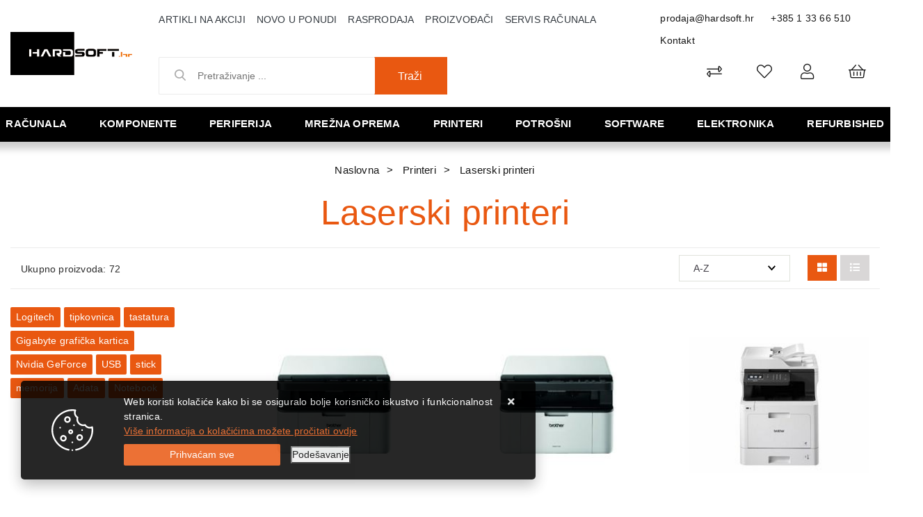

--- FILE ---
content_type: text/html; charset=utf-8
request_url: https://www.hardsoft.hr/laserski-printeri/452/
body_size: 221735
content:





<!DOCTYPE html>
<html lang="hr" data-token="CfDJ8Bi96J_sCMJAr84SKfHGIMB3RVYBPG0NauoZ0hjTQLqqnq8sqU5h4ct7Bbwz_T8sNky8XyXu5M1ffpGLyVOyv-S4R1WjhQtgTZEYdX1EuAP-wQ" data-current-lang="hr" data-currency_code="&#x20AC;" data-kateid="452" data-wholesale="0" data-currency_display="&#x20AC;" data-currency_exchange="1">
<head itemscope>
    <meta charset="utf-8" />
    <meta name="viewport" content="width=device-width, initial-scale=1.0, minimum-scale=1, viewport-fit=cover" />
    <link rel="preconnect" href="//www.google-analytics.com">
    <link rel="preconnect" href="//ssl.google-analytics.com">
    <link rel="preconnect" href="//www.googletagmanager.com">
    <link rel="preconnect" href="//connect.facebook.net">
    <link rel="dns-prefetch" href="//static.ak.facebook.com">
    <link rel="dns-prefetch" href="//s-static.ak.facebook.com">
    <link rel="dns-prefetch" href="//fbstatic-a.akamaihd.net">
    <link rel="dns-prefetch" href="//maps.gstatic.com">
    <link rel="dns-prefetch" href="//maps.google.com">
    <link rel="dns-prefetch" href="//maps.googleapis.com">
    <link rel="dns-prefetch" href="//mt0.googleapis.com">
    <link rel="dns-prefetch" href="//mt1.googleapis.com">
            <link rel="canonical" href="https://www.hardsoft.hr/laserski-printeri/452/">
    <meta name="apple-mobile-web-app-capable" content="yes">
    <meta name="mobile-web-app-capable" content="yes">
    <meta name="apple-mobile-web-app-status-bar-style" content="black">
    <meta name="msapplication-TileColor" content="#ffb116">
    <meta name="theme-color" content="#000000">
    <link rel="icon" href="/favicon.ico" sizes="32x32">
    <link rel="icon" href="/icon.svg" type="image/svg+xml">
    <link rel="apple-touch-icon" href="/apple-touch-icon-iphone-retina.png"> <!-- 180×180 -->
    <meta name="web_author" content="Mathema d.o.o.">
    <title>Laserski printeri</title>
    
    <meta name="title" content="Laserski printeri" />
    <meta name="keywords" content="Laserski printeri Canon, HP, Lexmark, Brother, Oki, Xerox, monokromatski i u boji" />
    <meta name="description" content="Laserski printeri Canon, HP, Lexmark, Brother, Oki, Xerox, monokromatski i u boji. Velik popust na gotovinsko plaćanje, besplatna dostava iznad 1.000 HRK." />
    <meta property="og:title" content="Laserski printeri">
<meta property="og:description" content="Prodaja i servis računala,  komponente računala, pc dijelovi kompjutera, cijene i slike sa detaljnim opisima računala i opreme renomiranih proizvođača.">
<meta property="og:type" content="website">
<meta property="og:url" content="https://www.hardsoft.hr/laserski-printeri/452/">
<meta property="og:image" content="https://www.hardsoft.hr/img/logo.png">
<meta property="og:image:alt" content="Hardsoft j.d.o.o.">



    <link rel="stylesheet" href="/css/color.min.css?v=_K2KzYKBfVkuTEG2pRjglWQ39MvSFIW0Tj5svulSaPo" />
    
    
        <script src="/lib/jquery/dist/jquery.min.js?v=eqaw4I9IoPldjffqieTL_h7z0ejA9zc_fyXt-05KMl4"></script>
        <link rel="stylesheet" type="text/css" media="all" href="/css/vsc.min.css?v=x3tFlGP_lJjYboRedfuIkjQGVqV_4XMATqVrR-NBeHQ" />
        <link rel="stylesheet" href="/css/custom.css?v=8Bo3TpyB49uJs6QpQMTWpUR2hJhqEpbkK_E_GW7tYpU" />
    
        
        
            <link rel="stylesheet" type="text/css" media="all" href="/menu/webslidemenu.min.css?v=8ococQkpSfBwIGCuxyRyflBUR6kNw3elxjCQE72xmIE" />
        

    


    

    <script>
    product = [];
    dataLayer = [];
</script>
<!-- Google Tag Manager -->
<script>(function(w,d,s,l,i){w[l]=w[l]||[];w[l].push({'gtm.start':
new Date().getTime(),event:'gtm.js'});var f=d.getElementsByTagName(s)[0],
j=d.createElement(s),dl=l!='dataLayer'?'&l='+l:'';j.async=true;j.src=
'https://www.googletagmanager.com/gtm.js?id='+i+dl;f.parentNode.insertBefore(j,f);
})(window,document,'script','dataLayer','GTM-MLPZBD5');</script>
<!-- End Google Tag Manager -->




	<meta name="theme-color" content="#000000" />
	<link rel="manifest" href="/manifest.webmanifest" />
</head>
<body class=" ">

    <!-- Google Tag Manager (noscript) -->
<noscript><iframe src="https://www.googletagmanager.com/ns.html?id=GTM-MLPZBD5"
height="0" width="0" style="display:none;visibility:hidden"></iframe></noscript>
<!-- End Google Tag Manager (noscript) -->
<div id="fb-root"></div>
<script async defer crossorigin="anonymous" src="https://connect.facebook.net/hr_HR/sdk.js#xfbml=1&version=v9.0&appId=771883703173507&autoLogAppEvents=1" nonce="dB3H8SR7"></script>
    <div class="loading"></div>


    <div id="vsc-wrapper">
                <header id="top">
                    <div class="header">
    <div class="top-header-upper">
        <div class="container_hard col-12">
            <div class="row align-items-center">

                <div class="wsmobileheader clearfix ">
                    <a id="wsnavtoggle" class="wsanimated-arrow"><span></span></a>
                    <div class="col-12 col-md-12 col-lg-3 rp">
                        <a class="d-block d-lg-none smllogo logo" href="/"><img src="/img/logo-inverse.png?v=wFsFMcnPxrLd-7ADwddTPqmJ34PnB1dFqj6blMZsIU4" class="img-fluid" /></a>
                        <div class="search-top-mobile d-block d-lg-none">
                            <form class="search-form-mobile" id="searchform-mobile" method="get" action="/Search/">
                                <input id="artikl-mobile" class="search-input-mobile ui-autocomplete-input" name="term" type="text" placeholder="Pretraživanje ..." autocomplete="off">
                                <button class="search-btn-mobile" type="submit" title="Traži"><i class="fas fa-search"></i></button>
                            </form>
                        </div>
                    </div>
                </div>

                <div class="mobile-search">
                    <div class="search-top-mobile">
                        <form class="search-form-mobile" id="searchform-mobile" method="get" action="/Search/">
                            <i class="fas fa-times mobile-search-close"></i>
                            <input id="artikl-mobile" class="search-input-mobile ui-autocomplete-input" name="term" type="text" placeholder="Pretraživanje ..." autocomplete="off">
                            <button class="search-btn-mobile" type="submit" title="Traži"><i class="fas fa-search"></i></button>
                        </form>
                    </div>
                </div>
            
                <div class="mobi multiple-search">
                    <div class="artikli"></div>
                </div>
            
                <template id="searchitemmobi">
                    <div class="product">
                        <div class="topproduct">
                            <a class="searchlink" href="">
                                <img class="slika" src="">
                                <span></span>
                                <strong></strong>
                            </a>
                        </div>
                    </div>
                </template>


                <div class="col-12 col-lg-2 d-none d-lg-block">
                    <div class="logo">
                        <a class="d-none d-sm-block" href="/"><img src="/img/logo.png?v=wFsFMcnPxrLd-7ADwddTPqmJ34PnB1dFqj6blMZsIU4" class="img-fluid" /></a>
                    </div>
                </div>

                <div class="col-12 col-lg-10">
                    <div class="row">

                        <div class="col-12 col-lg-8 d-none d-lg-block">
                            <nav class="navbar navbar-expand-sm navbar-toggleable-sm navbar-light rp">
                                <button class="navbar-toggler" type="button" data-toggle="collapse" data-target=".navbar-collapse" aria-controls="navbarSupportedContent"
                                        aria-expanded="false" aria-label="Toggle navigation">
                                    <span class="navbar-toggler-icon"></span>
                                </button>
                                <div class="navbar-collapse collapse d-sm-inline-flex flex-sm-row-reverse">
                                    <ul class="navbar-nav flex-grow-1">
                                        <li class="nav-item">
                                            <a class="nav-link text-dark" href="/akcija/">Artikli na akciji</a>
                                        </li>
                                        <li class="nav-item">
                                            <a class="nav-link text-dark" href="/novo/">Novo u ponudi</a>
                                        </li>


                                            <li class="nav-item">
                                                <a class="nav-link text-dark" href="/rasprodaja/">Rasprodaja</a>
                                            </li>



<li class="nav-item dropdown d-none d-sm-block">
    <a class="nav-link text-dark" href="#">Proizvođači</a>
    <ul class="dropdown-menu">
            <li class="dropdown-item"><a href="/acer/406/manufacture/">Acer</a></li>
            <li class="dropdown-item"><a href="/adata/4/manufacture/">Adata</a></li>
            <li class="dropdown-item"><a href="/adobe/360/manufacture/">ADOBE</a></li>
            <li class="dropdown-item"><a href="/akyga/230/manufacture/">Akyga</a></li>
            <li class="dropdown-item"><a href="/amd/9/manufacture/">Amd</a></li>
            <li class="dropdown-item"><a href="/aoc/10/manufacture/">Aoc</a></li>
            <li class="dropdown-item"><a href="/apc/12/manufacture/">Apc</a></li>
            <li class="dropdown-item"><a href="/apple/195/manufacture/">Apple</a></li>
            <li class="dropdown-item"><a href="/asonic/14/manufacture/">Asonic</a></li>
            <li class="dropdown-item"><a href="/asrock/16/manufacture/">Asrock</a></li>

        <li class="dropdown-item"><a href="/manufacture/all/">Prikaži više ...</a></li>
    </ul>
</li>                                            <li class="nav-item d-block d-sm-none">
                                                <a class="nav-link text-dark" href="/manufacture/all/">Proizvođači</a>
                                            </li>


                                        <li class="nav-item d-block d-sm-none">
                                            <a class="nav-link text-dark" href="/Contact/">Kontakt</a>
                                        </li>

        
        
                                        <li class="nav-item"><a class="nav-link text-dark" href="/servis-racunala-samobor/39/page/">Servis računala</a></li>
                                    </ul>
                                </div>
                            </nav>
                        </div>

                        <div class="col-12 col-lg-4 d-flex justify-content-end">
                            <div class="header-contact">
                                <a href="mailto:prodaja@hardsoft.hr">prodaja@hardsoft.hr</a>
                                <a href="tel:&#x2B;385 1 33 66 510">&#x2B;385 1 33 66 510</a>
                                <a href="/Contact/">Kontakt</a>
                            </div>
                        </div>
                    </div>

                    <div class="row mb-0 mt-0 mb-lg-2 mt-lg-2">

                        <div class="col-12 col-lg-5 d-none d-lg-block">
                            
<div class="search-top" data-search="1">

    <script defer src="/js/activeSearch-0.0.2.js?v=vUJCnTKURjh5CT4qd6JqVo0T9TYfB3K_P5woE8ZBFis"></script>
    <form class="search-form" id="multiple_form" method="get" action="/Search/">
        <input type="hidden" id="fs" name="fs" value="1" />
        <input id="multiple" class="search-input ui-autocomplete-input" name="term" type="text" placeholder="Pretraživanje ..." autocomplete="off">
        <button class="search-btn-reset" type="reset"><span><i class="fas fa-plus"></i></span></button>
        <button class="search-btn" type="submit"><span>Traži</span></button>
        <div class="top_search_term">
            <div class="search_title">Zadnje pretraživano<span class="delete-all-search">Obriši sve</span></div>
            <div class="top_search_term_result"></div>
        </div>
        <div class="multiple-search">
            <div class="col-lg-12 result">
                <div class="row">
                    <div class="col-4 d-none d-md-block search-left-block">
                        <h6 class="manu-title">Proizvođači:</h6>
                        <div class="manufacture-search"></div>
                        <h6 class="cate-title">Kategorije:</h6>
                        <div class="category-search"></div>
                    </div>
                    <div class="col-12 col-lg-8">
                        <div class="artikli"></div>
                        <div class="d-flex justify-content-center mt-3">
                            <button class="count btn btn-type1 w-100" type="submit">Prikaži sve proizvode</button>
                        </div>
                    </div>
                </div>
            </div>
        </div>
        <div class="search-empty">
            <div class="col-lg-12 result">
                Nema rezultata za traženi pojam!
            </div>
        </div>
    </form>

    <template id="searchitem">
        <div class="product">
            <div class="topproduct">
                <a class="searchlink" href="">
                    <img class="slika" src="">
                    <span></span>
                    <strong></strong>
                </a>
            </div>
            <div class="topcartadd"><a href=""><i class="fas fa-cart-plus"></i></a></div>
        </div>
    </template>

    <template id="searchterm">
        <div class="product">
            <a class="searchlink" href="">
                <i class="far fa-search"></i>
                <span></span>
            </a>
        </div>
    </template>

</div>
                        </div>
                        <div class="col-12 col-lg-7 top-icon">
                            <div class="top-cart top-right-cart">
                                
<div class="dropdown">

        <div class="cart-top">
            <a href="#"><i class="fal fa-shopping-basket"></i></a>
        </div>
</div>
                            </div>
                            

 <div class="top-user">
        <a class="text-dark" title="Prijava" data-toggle="tooltip" data-placement="top" href="/Identity/Account/Login/"><i class="fal fa-user"></i></a>
    </div>

                            <div class="top-favorites">
                                <a href="/Favorites/">
                                    <i class="fal fa-heart">
                                    </i>
                                </a>
                            </div>
                            <div class="top-compare">
                                <a href="/Compare/">
                                    <i class="fal fa-exchange-alt">
                                    </i>
                                </a>
                            </div>

                        </div>
                    </div>
                </div>
            </div>
        </div>
    </div>
</div>

                </header>

<div class="row menubg">
    <div class="wsmainfull rp container">
        <div class="wsmainwp clearfix">
            <nav class="wsmenu">
                <ul class="wsmenu-list">

                    <li class="d-block d-lg-none smllogo"><a href="/"><img loading="lazy" width="220" height="40" src="/img/logo.png?v=wFsFMcnPxrLd-7ADwddTPqmJ34PnB1dFqj6blMZsIU4" /></a></li>
                    <li class="logo"><a href="/"><img class="img-fluid" loading="lazy" width="129" height="30" src="/img/logo.png?v=wFsFMcnPxrLd-7ADwddTPqmJ34PnB1dFqj6blMZsIU4" alt="Hardsoft j.d.o.o." /></a></li>
                        <li aria-haspopup="true">
                            <a class="level" href="/racunala/1/l/" >Računala</a>


                                    <ul class="sub-menu menu_1 ">
                                            <li aria-haspopup="true">
                                                <a style="" href="/all-in-one-racunala/14/">All in one računala</a>
                                                    <ul class="sub-menu">
                                                            <li aria-haspopup="true"><a style="" href="/asus-all-in-one-548/548/">ASUS All in one</a></li>
                                                            <li aria-haspopup="true"><a style="" href="/dell-all-in-one-397/397/">Dell all in one</a></li>
                                                            <li aria-haspopup="true"><a style="" href="/hp-all-in-one/16/">HP all in one</a></li>
                                                            <li aria-haspopup="true"><a style="" href="/lenovo-all-in-one/219/">Lenovo all in one</a></li>
                                                    </ul>
                                            </li>
                                            <li aria-haspopup="true">
                                                <a style="" href="/konzole-496/496/">Konzole</a>
                                                    <ul class="sub-menu">
                                                            <li aria-haspopup="true"><a style="" href="/nintendo-499/499/">Nintendo</a></li>
                                                            <li aria-haspopup="true"><a style="" href="/playstation-498/498/">Playstation</a></li>
                                                    </ul>
                                            </li>
                                            <li aria-haspopup="true">
                                                <a style="" href="/prijenosna-racunala/7/">Prijenosna računala</a>
                                                    <ul class="sub-menu">
                                                            <li aria-haspopup="true"><a style="" href="/acer-prijenosna-racunala/11/">Acer prijenosna računala</a></li>
                                                            <li aria-haspopup="true"><a style="" href="/asus-prijenosna-racunala/10/">Asus prijenosna računala</a></li>
                                                            <li aria-haspopup="true"><a style="" href="/baterije-za-laptop-538/538/">Baterije za laptop</a></li>
                                                            <li aria-haspopup="true"><a style="" href="/dell-prijenosna-racunala/266/">Dell prijenosna računala</a></li>
                                                            <li aria-haspopup="true"><a style="" href="/hp-prijenosna-racunala/8/">HP prijenosna računala</a></li>
                                                            <li aria-haspopup="true"><a style="" href="/huawei-prijenosna-racunala-596/596/">Huawei prijenosna računala</a></li>
                                                            <li aria-haspopup="true"><a style="" href="/lenovo-prijenosna-racunala/9/">Lenovo prijenosna računala</a></li>
                                                            <li aria-haspopup="true"><a style="" href="/microsoft-prijenosna-racunala/13/">Microsoft prijenosna računala</a></li>
                                                            <li aria-haspopup="true"><a style="" href="/msi-prijenosna-racunala-525/525/">MSI prijenosna računala</a></li>
                                                            <li aria-haspopup="true"><a style="" href="/oprema-491/491/">Oprema</a></li>
                                                            <li aria-haspopup="true"><a style="" href="/ostala-prijenosna-racunala-601/601/">Ostala prijenosna računala</a></li>
                                                            <li aria-haspopup="true"><a style="" href="/torbe-i-punjaci/482/">Torbe i punjači</a></li>
                                                    </ul>
                                            </li>
                                            <li aria-haspopup="true">
                                                <a style="" href="/radne-stanice/23/">Radne stanice</a>
                                                    <ul class="sub-menu">
                                                            <li aria-haspopup="true"><a style="" href="/dell-radne-stanice-519/519/">Dell radne stanice</a></li>
                                                    </ul>
                                            </li>
                                            <li aria-haspopup="true">
                                                <a style="" href="/serveri/17/">Serveri</a>
                                                    <ul class="sub-menu">
                                                            <li aria-haspopup="true"><a style="" href="/dell-serveri-i-oprema/22/">Dell serveri i oprema</a></li>
                                                            <li aria-haspopup="true"><a style="" href="/hp-serveri-i-oprema/18/">HP serveri i oprema</a></li>
                                                            <li aria-haspopup="true"><a style="" href="/intel-serveri-i-oprema/284/">Intel serveri i oprema</a></li>
                                                            <li aria-haspopup="true"><a style="" href="/lenovo-serveri-i-oprema/19/">Lenovo serveri i oprema</a></li>
                                                            <li aria-haspopup="true"><a style="" href="/supermicro-serveri-i-oprema-527/527/">Supermicro serveri i oprema</a></li>
                                                    </ul>
                                            </li>
                                            <li aria-haspopup="true">
                                                <a style="" href="/stolna-brand-racunala/1/">Stolna brand računala</a>
                                                    <ul class="sub-menu">
                                                            <li aria-haspopup="true"><a style="" href="/acer-racunala/218/">Acer računala</a></li>
                                                            <li aria-haspopup="true"><a style="" href="/asus-racunala/5/">Asus računala</a></li>
                                                            <li aria-haspopup="true"><a style="" href="/dell-stolna-racunala/269/">Dell stolna računala</a></li>
                                                            <li aria-haspopup="true"><a style="" href="/gaming-racunala/404/">Gaming računala</a></li>
                                                            <li aria-haspopup="true"><a style="" href="/hp-racunala/2/">HP računala</a></li>
                                                            <li aria-haspopup="true"><a style="" href="/lenovo-racunala/3/">Lenovo računala</a></li>
                                                            <li aria-haspopup="true"><a style="" href="/msgw-racunala/6/">MSGW računala</a></li>
                                                            <li aria-haspopup="true"><a style="" href="/ostala-stolna-racunala/507/">Ostala stolna računala</a></li>
                                                    </ul>
                                            </li>
                                            <li aria-haspopup="true">
                                                <a style="" href="/tablet-racunala/26/">Tablet računala</a>
                                                    <ul class="sub-menu">
                                                            <li aria-haspopup="true"><a style="" href="/lenovo-tableti/220/">Lenovo tableti</a></li>
                                                            <li aria-haspopup="true"><a style="" href="/microsoft-tableti/27/">Microsoft tableti</a></li>
                                                            <li aria-haspopup="true"><a style="" href="/oprema-za-tablete-512/512/">Oprema za tablete</a></li>
                                                            <li aria-haspopup="true"><a style="" href="/ostali-tableti-508/508/">Ostali tableti</a></li>
                                                            <li aria-haspopup="true"><a style="" href="/samsung-tableti/29/">Samsung tableti</a></li>
                                                    </ul>
                                            </li>
                                    </ul>


                        </li>
                        <li aria-haspopup="true">
                            <a class="level" href="/komponente/2/l/" >Komponente</a>


                                    <ul class="sub-menu menu_1 ">
                                            <li aria-haspopup="true">
                                                <a style="" href="/audiotv-kartice/32/">Audio/TV kartice</a>
                                                    <ul class="sub-menu">
                                                            <li aria-haspopup="true"><a style="" href="/audio-kartice/34/">Audio kartice</a></li>
                                                    </ul>
                                            </li>
                                            <li aria-haspopup="true">
                                                <a style="" href="/graficke-kartice/33/">Grafičke kartice</a>
                                                    <ul class="sub-menu">
                                                            <li aria-haspopup="true"><a style="" href="/zotac-graficke-kartice/546/">Zotac grafičke kartice</a></li>
                                                            <li aria-haspopup="true"><a style="" href="/asus-graficke-kartice/36/">Asus grafičke kartice</a></li>
                                                            <li aria-haspopup="true"><a style="" href="/ati-graficke-kartice-518/518/">ATI grafičke kartice</a></li>
                                                            <li aria-haspopup="true"><a style="" href="/inno3d-graficke/367/">Inno3D grafičke</a></li>
                                                            <li aria-haspopup="true"><a style="" href="/palit-graficke-kartice/37/">Palit grafičke kartice</a></li>
                                                            <li aria-haspopup="true"><a style="" href="/pny-graficke-kartice/283/">PNY grafičke kartice</a></li>
                                                            <li aria-haspopup="true"><a style="" href="/sapphire-graficke-kartice/280/">Sapphire grafičke kartice</a></li>
                                                            <li aria-haspopup="true"><a style="" href="/gigabyte-graficke-kartice/278/">Gigabyte grafičke kartice</a></li>
                                                    </ul>
                                            </li>
                                            <li aria-haspopup="true">
                                                <a style="" href="/hladnjaci-i-ventilatori/329/">Hladnjaci i ventilatori</a>
                                                    <ul class="sub-menu">
                                                            <li aria-haspopup="true"><a style="" href="/hladnjaci-460/460/">Hladnjaci</a></li>
                                                            <li aria-haspopup="true"><a style="" href="/ventilatori-461/461/">Ventilatori</a></li>
                                                    </ul>
                                            </li>
                                            <li aria-haspopup="true">
                                                <a style="" href="/kontroleri-kontroleri/332/">Kontroleri</a>
                                                    <ul class="sub-menu">
                                                            <li aria-haspopup="true"><a style="" href="/kontroleri/333/">Kontroleri</a></li>
                                                    </ul>
                                            </li>
                                            <li aria-haspopup="true">
                                                <a style="" href="/kucista/61/">Kućišta</a>
                                                    <ul class="sub-menu">
                                                            <li aria-haspopup="true"><a style="" href="/asus-kucista-570/570/">Asus kućišta</a></li>
                                                            <li aria-haspopup="true"><a style="" href="/be-quiet-kucista-606/606/">Be Quiet kućišta</a></li>
                                                            <li aria-haspopup="true"><a style="" href="/corsair-kucista/365/">Corsair kućišta</a></li>
                                                            <li aria-haspopup="true"><a style="" href="/dodatci-za-kucista-572/572/">Dodatci za kućišta</a></li>
                                                            <li aria-haspopup="true"><a style="" href="/fortron-kucista/372/">Fortron kućišta</a></li>
                                                            <li aria-haspopup="true"><a style="" href="/fractal-kucista/370/">Fractal kućišta</a></li>
                                                            <li aria-haspopup="true"><a style="" href="/gigabyte-kucista-583/583/">Gigabyte kućišta</a></li>
                                                            <li aria-haspopup="true"><a style="" href="/inter-tech-kucista-584/584/">INTER TECH kućišta</a></li>
                                                            <li aria-haspopup="true"><a style="" href="/lc-power-kucista/66/">LC Power kućišta</a></li>
                                                            <li aria-haspopup="true"><a style="" href="/mala-kucista-425/425/">Mala kućišta</a></li>
                                                            <li aria-haspopup="true"><a style="" href="/ms-kucista/65/">MS kućišta</a></li>
                                                            <li aria-haspopup="true"><a style="" href="/nzxt-kucista-536/536/">NZXT kućišta</a></li>
                                                            <li aria-haspopup="true"><a style="" href="/ostala-kucista/474/">Ostala kućišta</a></li>
                                                            <li aria-haspopup="true"><a style="" href="/zalman-kucista-571/571/">Zalman kućišta</a></li>
                                                    </ul>
                                            </li>
                                            <li aria-haspopup="true">
                                                <a style="" href="/maticne-ploce/38/">Matične ploče</a>
                                                    <ul class="sub-menu">
                                                            <li aria-haspopup="true"><a style="" href="/amd-am5-603/603/">AMD AM5</a></li>
                                                            <li aria-haspopup="true"><a style="" href="/amd-am4-am3/410/">AMD-AM4/AM3</a></li>
                                                            <li aria-haspopup="true"><a style="" href="/amd-tr4-412/412/">AMD-TR4</a></li>
                                                            <li aria-haspopup="true"><a style="" href="/intel-1200-540/540/">Intel 1200</a></li>
                                                            <li aria-haspopup="true"><a style="" href="/intel-1700-590/590/">Intel 1700</a></li>
                                                            <li aria-haspopup="true"><a style="" href="/intel-2011-408/408/">Intel 2011</a></li>
                                                            <li aria-haspopup="true"><a style="" href="/maticne-ostale/472/">Matične ostale</a></li>
                                                    </ul>
                                            </li>
                                            <li aria-haspopup="true">
                                                <a style="" href="/memorije/41/">Memorije</a>
                                                    <ul class="sub-menu">
                                                            <li aria-haspopup="true"><a style="" href="/adata-memorije/44/">Adata memorije</a></li>
                                                            <li aria-haspopup="true"><a style="" href="/ddr3-417/417/">DDR3</a></li>
                                                            <li aria-haspopup="true"><a style="" href="/ddr4-418/418/">DDR4</a></li>
                                                            <li aria-haspopup="true"><a style="" href="/ddr5-589/589/">DDR5</a></li>
                                                            <li aria-haspopup="true"><a style="" href="/memorija-za-prijenosna-racunala-414/414/">Memorija za prijenosna računala</a></li>
                                                    </ul>
                                            </li>
                                            <li aria-haspopup="true">
                                                <a style="" href="/napajanja/53/">Napajanja</a>
                                                    <ul class="sub-menu">
                                                            <li aria-haspopup="true"><a style="" href="/asus-napajanja-566/566/">Asus napajanja</a></li>
                                                            <li aria-haspopup="true"><a style="" href="/corsair-napajanja/366/">Corsair napajanja</a></li>
                                                            <li aria-haspopup="true"><a style="" href="/fortron-napajanja/57/">Fortron napajanja</a></li>
                                                            <li aria-haspopup="true"><a style="" href="/gigabyte-napajanja-567/567/">Gigabyte napajanja</a></li>
                                                            <li aria-haspopup="true"><a style="" href="/lc-power-napajanja-587/587/">LC Power napajanja</a></li>
                                                            <li aria-haspopup="true"><a style="" href="/ostala-napajanja/486/">Ostala napajanja</a></li>
                                                            <li aria-haspopup="true"><a style="" href="/xilence-napajanja/585/">Xilence napajanja</a></li>
                                                            <li aria-haspopup="true"><a style="" href="/zalman-napajanja-568/568/">Zalman napajanja</a></li>
                                                    </ul>
                                            </li>
                                            <li aria-haspopup="true">
                                                <a style="" href="/opticki-pogoni/60/">Optički pogoni</a>
                                                    <ul class="sub-menu">
                                                            <li aria-haspopup="true"><a style="" href="/dvd-rw-uredaji/62/">DVD-RW uređaji</a></li>
                                                            <li aria-haspopup="true"><a style="" href="/ostali-pogoni/67/">Ostali pogoni</a></li>
                                                    </ul>
                                            </li>
                                            <li aria-haspopup="true">
                                                <a style="" href="/pohrana-podataka/46/">Pohrana podataka</a>
                                                    <ul class="sub-menu">
                                                            <li aria-haspopup="true"><a style="" href="/eksterni-hard-disk/48/">Eksterni hard disk</a></li>
                                                            <li aria-haspopup="true"><a style="" href="/eksterni-ssd-420/420/">Eksterni SSD</a></li>
                                                            <li aria-haspopup="true"><a style="" href="/hard-disk/47/">Hard disk</a></li>
                                                            <li aria-haspopup="true"><a style="" href="/ssd/49/">SSD</a></li>
                                                            <li aria-haspopup="true"><a style="" href="/ssd-m2pciemsata-588/588/">SSD M.2/PCIe/MSata</a></li>
                                                    </ul>
                                            </li>
                                            <li aria-haspopup="true">
                                                <a style="" href="/procesori-500/50/">Procesori</a>
                                                    <ul class="sub-menu">
                                                            <li aria-haspopup="true"><a style="" href="/amd-procesori/51/">AMD procesori</a></li>
                                                            <li aria-haspopup="true"><a style="" href="/i3-421/421/">i3</a></li>
                                                            <li aria-haspopup="true"><a style="" href="/i5-422/422/">i5</a></li>
                                                            <li aria-haspopup="true"><a style="" href="/i7-423/423/">i7</a></li>
                                                            <li aria-haspopup="true"><a style="" href="/i9-424/424/">i9</a></li>
                                                            <li aria-haspopup="true"><a style="" href="/intel-procesori/52/">Intel procesori</a></li>
                                                    </ul>
                                            </li>
                                    </ul>


                        </li>
                        <li aria-haspopup="true">
                            <a class="level" href="/periferija/3/l/" >Periferija</a>


                                    <ul class="sub-menu menu_1 ">
                                            <li aria-haspopup="true">
                                                <a style="" href="/dodaci/84/">Dodaci</a>
                                                    <ul class="sub-menu">
                                                            <li aria-haspopup="true"><a style="" href="/dodaci-113/113/">Dodaci</a></li>
                                                            <li aria-haspopup="true"><a style="" href="/ostalo/114/">Ostalo</a></li>
                                                    </ul>
                                            </li>
                                            <li aria-haspopup="true">
                                                <a style="" href="/dodaci-za-igranje/83/">Dodaci za igranje</a>
                                                    <ul class="sub-menu">
                                                            <li aria-haspopup="true"><a style="" href="/gaming-stolice-539/539/">Gaming stolice</a></li>
                                                            <li aria-haspopup="true"><a style="" href="/gaming-stolovi-547/547/">Gaming stolovi</a></li>
                                                            <li aria-haspopup="true"><a style="" href="/kontroleri-409/446/">Kontroleri</a></li>
                                                            <li aria-haspopup="true"><a style="" href="/logitech-dodaci/111/">Logitech</a></li>
                                                            <li aria-haspopup="true"><a style="" href="/ostalo-448/448/">Ostalo</a></li>
                                                            <li aria-haspopup="true"><a style="" href="/volani-447/447/">Volani</a></li>
                                                    </ul>
                                            </li>
                                            <li aria-haspopup="true">
                                                <a style="" href="/memorijske-kartice/347/">Memorijske kartice</a>
                                                    <ul class="sub-menu">
                                                            <li aria-haspopup="true"><a style="" href="/citaci-kartica-462/462/">Čitači kartica</a></li>
                                                            <li aria-haspopup="true"><a style="" href="/kartice/348/">Kartice</a></li>
                                                    </ul>
                                            </li>
                                            <li aria-haspopup="true">
                                                <a style="" href="/misevi/77/">Miševi</a>
                                                    <ul class="sub-menu">
                                                            <li aria-haspopup="true"><a style="" href="/bezicni-misevi-431/431/">Bežični miševi</a></li>
                                                            <li aria-haspopup="true"><a style="" href="/gaming-misevi-430/430/">Gaming miševi</a></li>
                                                            <li aria-haspopup="true"><a style="" href="/logitech-misevi/88/">Logitech miševi</a></li>
                                                            <li aria-haspopup="true"><a style="" href="/podloge/433/">Podloge</a></li>
                                                            <li aria-haspopup="true"><a style="" href="/prezenteri-434/434/">Prezenteri</a></li>
                                                            <li aria-haspopup="true"><a style="" href="/uredski-misevi-432/432/">Uredski miševi</a></li>
                                                    </ul>
                                            </li>
                                            <li aria-haspopup="true">
                                                <a style="" href="/monitori/68/">Monitori</a>
                                                    <ul class="sub-menu">
                                                            <li aria-haspopup="true"><a style="" href="/acer-monitori/226/">Acer monitori</a></li>
                                                            <li aria-haspopup="true"><a style="" href="/aoc-monitori/75/">AOC monitori</a></li>
                                                            <li aria-haspopup="true"><a style="" href="/asus-monitori/69/">Asus monitori</a></li>
                                                            <li aria-haspopup="true"><a style="" href="/benq-monitori-534/534/">BenQ monitori</a></li>
                                                            <li aria-haspopup="true"><a style="" href="/dell-monitori/272/">Dell monitori</a></li>
                                                            <li aria-haspopup="true"><a style="" href="/gaming-monitori-428/428/">Gaming monitori</a></li>
                                                            <li aria-haspopup="true"><a style="" href="/hp-monitori/73/">HP monitori</a></li>
                                                            <li aria-haspopup="true"><a style="" href="/iiyama-monitori-522/522/">Iiyama monitori</a></li>
                                                            <li aria-haspopup="true"><a style="" href="/lenovo-monitori/227/">Lenovo monitori</a></li>
                                                            <li aria-haspopup="true"><a style="" href="/lg-monitori/70/">LG monitori</a></li>
                                                            <li aria-haspopup="true"><a style="" href="/ostali-monitori/475/">Ostali monitori</a></li>
                                                            <li aria-haspopup="true"><a style="" href="/philips-monitori/273/">Philips monitori</a></li>
                                                            <li aria-haspopup="true"><a style="" href="/samsung-monitori/74/">Samsung monitori</a></li>
                                                    </ul>
                                            </li>
                                            <li aria-haspopup="true">
                                                <a style="" href="/pos-oprema/115/">POS oprema</a>
                                                    <ul class="sub-menu">
                                                            <li aria-haspopup="true"><a style="" href="/pos-barkod-citaci/118/">POS barkod čitači</a></li>
                                                            <li aria-haspopup="true"><a style="" href="/pos-dodaci/119/">POS dodaci</a></li>
                                                            <li aria-haspopup="true"><a style="" href="/pos-monitori/76/">POS monitori</a></li>
                                                            <li aria-haspopup="true"><a style="" href="/pos-printeri/117/">POS printeri</a></li>
                                                            <li aria-haspopup="true"><a style="" href="/pos-sustavi/340/">POS sustavi</a></li>
                                                    </ul>
                                            </li>
                                            <li aria-haspopup="true">
                                                <a style="" href="/skeneri/259/">Skeneri</a>
                                                    <ul class="sub-menu">
                                                            <li aria-haspopup="true"><a style="" href="/canon-skeneri/362/">Canon skeneri</a></li>
                                                            <li aria-haspopup="true"><a style="" href="/epson-skeneri/261/">Epson skeneri</a></li>
                                                    </ul>
                                            </li>
                                            <li aria-haspopup="true">
                                                <a style="" href="/slusalice/81/">Slušalice</a>
                                                    <ul class="sub-menu">
                                                            <li aria-haspopup="true"><a style="" href="/bezicne-slusalice-445/445/">Bežične slušalice</a></li>
                                                            <li aria-haspopup="true"><a style="" href="/gaming-slusalice-442/442/">Gaming slušalice</a></li>
                                                            <li aria-haspopup="true"><a style="" href="/in-ear-slusalice-537/537/">In-ear slušalice</a></li>
                                                            <li aria-haspopup="true"><a style="" href="/logitech-slusalice/102/">Logitech slušalice</a></li>
                                                            <li aria-haspopup="true"><a style="" href="/mikrofoni-444/444/">Mikrofoni</a></li>
                                                            <li aria-haspopup="true"><a style="" href="/pc-slusalice-443/443/">PC slušalice</a></li>
                                                    </ul>
                                            </li>
                                            <li aria-haspopup="true">
                                                <a style="" href="/tipkovnica-i-mis-kompleti/79/">Tipkovnica i miš kompleti</a>
                                                    <ul class="sub-menu">
                                                            <li aria-haspopup="true"><a style="" href="/bezicni-439/439/">Bežični</a></li>
                                                            <li aria-haspopup="true"><a style="" href="/logitech-kompleti/97/">Logitech</a></li>
                                                            <li aria-haspopup="true"><a style="" href="/zicni-438/438/">Žični</a></li>
                                                    </ul>
                                            </li>
                                            <li aria-haspopup="true">
                                                <a style="" href="/tipkovnice/78/">Tipkovnice</a>
                                                    <ul class="sub-menu">
                                                            <li aria-haspopup="true"><a style="" href="/bezicne-tipkovnice-436/436/">Bežične tipkovnice</a></li>
                                                            <li aria-haspopup="true"><a style="" href="/gaming-tipkovnice-435/435/">Gaming tipkovnice</a></li>
                                                            <li aria-haspopup="true"><a style="" href="/logitech-tipkovnice/93/">Logitech tipkovnice</a></li>
                                                            <li aria-haspopup="true"><a style="" href="/tipkovnica-477/477/">Tipkovnica</a></li>
                                                            <li aria-haspopup="true"><a style="" href="/uredske-tipkovnice-437/437/">Uredske tipkovnice</a></li>
                                                    </ul>
                                            </li>
                                            <li aria-haspopup="true">
                                                <a style="" href="/ups-neprekidna-napajanja/120/">UPS neprekidna napajanja</a>
                                                    <ul class="sub-menu">
                                                            <li aria-haspopup="true"><a style="" href="/back-ups-smart-ups/121/">Back UPS / Smart UPS</a></li>
                                                            <li aria-haspopup="true"><a style="" href="/dodaci-127/127/">Dodaci</a></li>
                                                            <li aria-haspopup="true"><a style="" href="/prenaponska-zastita/125/">Prenaponska zaštita</a></li>
                                                            <li aria-haspopup="true"><a style="" href="/usluge/126/">Usluge</a></li>
                                                    </ul>
                                            </li>
                                            <li aria-haspopup="true">
                                                <a style="" href="/usb-stickovi/346/">USB stickovi</a>
                                                    <ul class="sub-menu">
                                                            <li aria-haspopup="true"><a style="" href="/usb-do-16gb-463/463/">USB do 16GB</a></li>
                                                            <li aria-haspopup="true"><a style="" href="/usb-do-32gb-464/464/">USB do 32GB</a></li>
                                                            <li aria-haspopup="true"><a style="" href="/usb-do-64gb-466/466/">USB do 64GB</a></li>
                                                            <li aria-haspopup="true"><a style="" href="/usb-s-vise-od-64gb/465/">USB s više od 64GB</a></li>
                                                    </ul>
                                            </li>
                                            <li aria-haspopup="true">
                                                <a style="" href="/web-kamere/82/">Web kamere</a>
                                                    <ul class="sub-menu">
                                                            <li aria-haspopup="true"><a style="" href="/logitech-web-kamere/107/">Logitech web kamere</a></li>
                                                            <li aria-haspopup="true"><a style="" href="/ostale-web-kamere-511/511/">Ostale web kamere</a></li>
                                                    </ul>
                                            </li>
                                            <li aria-haspopup="true">
                                                <a style="" href="/zvucnici/80/">Zvučnici</a>
                                                    <ul class="sub-menu">
                                                            <li aria-haspopup="true"><a style="" href="/bezicni-zvucnici-441/441/">Bežični zvučnici</a></li>
                                                            <li aria-haspopup="true"><a style="" href="/logitech-zvucnici/100/">Logitech zvučnici</a></li>
                                                            <li aria-haspopup="true"><a style="" href="/zvucnici-478/478/">Zvučnici</a></li>
                                                            <li aria-haspopup="true"><a style="" href="/zicni-zvucnici-440/440/">Žični zvučnici</a></li>
                                                    </ul>
                                            </li>
                                    </ul>


                        </li>
                        <li aria-haspopup="true">
                            <a class="level" href="/mrezna-oprema/4/l/" >Mrežna oprema</a>


                                    <ul class="sub-menu menu_1 ">
                                            <li aria-haspopup="true">
                                                <a style="" href="/mrezna-oprema-aktivna/129/">Mrežna oprema aktivna</a>
                                                    <ul class="sub-menu">
                                                            <li aria-haspopup="true"><a style="" href="/bezicni-ap/130/">Bežični AP</a></li>
                                                            <li aria-haspopup="true"><a style="" href="/hubovi/135/">Hubovi</a></li>
                                                            <li aria-haspopup="true"><a style="" href="/media-konverteri/132/">Media konverteri</a></li>
                                                            <li aria-haspopup="true"><a style="" href="/mrezni-adapteri/131/">Mrežni adapteri</a></li>
                                                            <li aria-haspopup="true"><a style="" href="/ostalo-489/489/">Ostalo</a></li>
                                                            <li aria-haspopup="true"><a style="" href="/routeri/133/">Routeri</a></li>
                                                            <li aria-haspopup="true"><a style="" href="/switchevi/134/">Switchevi</a></li>
                                                    </ul>
                                            </li>
                                            <li aria-haspopup="true">
                                                <a style="" href="/mrezna-oprema-pasivna/128/">Mrežna oprema pasivna</a>
                                                    <ul class="sub-menu">
                                                            <li aria-haspopup="true"><a style="" href="/dodaci-za-ormare/137/">Dodaci za ormare</a></li>
                                                            <li aria-haspopup="true"><a style="" href="/ormari/136/">Ormari</a></li>
                                                            <li aria-haspopup="true"><a style="" href="/ostalo-488/488/">Ostalo</a></li>
                                                            <li aria-haspopup="true"><a style="" href="/razvodnici-napajanja/138/">Razvodnici napajanja</a></li>
                                                    </ul>
                                            </li>
                                            <li aria-haspopup="true">
                                                <a style="" href="/nas-mrezna-pohrana/343/">NAS mrežna pohrana</a>
                                                    <ul class="sub-menu">
                                                            <li aria-haspopup="true"><a style="" href="/asustore-storage/344/">Asustore</a></li>
                                                            <li aria-haspopup="true"><a style="" href="/ostalo-521/521/">Ostalo</a></li>
                                                            <li aria-haspopup="true"><a style="" href="/qnap-storage/342/">QNAP</a></li>
                                                            <li aria-haspopup="true"><a style="" href="/wd-storeage/345/">WD</a></li>
                                                    </ul>
                                            </li>
                                    </ul>


                        </li>
                        <li aria-haspopup="true">
                            <a class="level" href="/printeri/5/l/" >Printeri</a>


                                    <ul class="sub-menu menu_1 ">
                                            <li aria-haspopup="true">
                                                <a style="" href="/printeri-449/449/">Printeri</a>
                                                    <ul class="sub-menu">
                                                            <li aria-haspopup="true"><a style="" href="/dodaci-za-printere-513/513/">Dodaci za printere</a></li>
                                                            <li aria-haspopup="true"><a style="" href="/fotokopirni-uredaji-456/456/">Fotokopirni uređaji</a></li>
                                                            <li aria-haspopup="true"><a style="" href="/inkjet-printeri-450/450/">Inkjet printeri</a></li>
                                                            <li aria-haspopup="true"><a style="" href="/laserski-printeri/452/">Laserski printeri</a></li>
                                                            <li aria-haspopup="true"><a style="" href="/multifunkcijski-printeri-451/451/">Multifunkcijski printeri</a></li>
                                                            <li aria-haspopup="true"><a style="" href="/printeri-velikog-formata-504/504/">Printeri velikog formata</a></li>
                                                            <li aria-haspopup="true"><a style="" href="/p-touch-printeri-455/455/">P-TOUCH printeri</a></li>
                                                    </ul>
                                            </li>
                                    </ul>


                        </li>
                        <li aria-haspopup="true">
                            <a class="level" href="/potrosni/6/l/" >Potrošni</a>


                                    <ul class="sub-menu menu_1 ">
                                            <li aria-haspopup="true">
                                                <a style="" href="/bubnjevi-za-printere/160/">Bubnjevi za printere</a>
                                                    <ul class="sub-menu">
                                                            <li aria-haspopup="true"><a style="" href="/bubnjevi/183/">Bubnjevi</a></li>
                                                    </ul>
                                            </li>
                                            <li aria-haspopup="true">
                                                <a style="" href="/mediji-za-pohranu-podataka/334/">Mediji za pohranu podataka</a>
                                                    <ul class="sub-menu">
                                                            <li aria-haspopup="true"><a style="" href="/blue-ray/337/">BLUE-RAY</a></li>
                                                            <li aria-haspopup="true"><a style="" href="/cd/335/">CD</a></li>
                                                            <li aria-haspopup="true"><a style="" href="/dvd/336/">DVD</a></li>
                                                    </ul>
                                            </li>
                                            <li aria-haspopup="true">
                                                <a style="" href="/potrosni-data/163/">Potrošni data</a>
                                                    <ul class="sub-menu">
                                                            <li aria-haspopup="true"><a style="" href="/data-cartridge/186/">Data cartridge</a></li>
                                                    </ul>
                                            </li>
                                            <li aria-haspopup="true">
                                                <a style="" href="/riboni-za-printere/162/">Riboni za printere</a>
                                                    <ul class="sub-menu">
                                                            <li aria-haspopup="true"><a style="" href="/riboni/185/">Riboni</a></li>
                                                    </ul>
                                            </li>
                                            <li aria-haspopup="true">
                                                <a style="" href="/tinte-za-printere/156/">Tinte za printere</a>
                                                    <ul class="sub-menu">
                                                            <li aria-haspopup="true"><a style="" href="/canon-tinte/178/">Canon tinte</a></li>
                                                            <li aria-haspopup="true"><a style="" href="/epson-tinte/179/">Epson tinte</a></li>
                                                            <li aria-haspopup="true"><a style="" href="/hp-tinte/177/">HP tinte</a></li>
                                                    </ul>
                                            </li>
                                            <li aria-haspopup="true">
                                                <a style="" href="/toneri-za-printere/157/">Toneri za printere</a>
                                                    <ul class="sub-menu">
                                                            <li aria-haspopup="true"><a style="" href="/brother-toneri/173/">Brother toneri</a></li>
                                                            <li aria-haspopup="true"><a style="" href="/canon-toneri/165/">Canon toneri</a></li>
                                                            <li aria-haspopup="true"><a style="" href="/hp-toneri/164/">HP toneri</a></li>
                                                            <li aria-haspopup="true"><a style="" href="/kyocera-toneri/167/">Kyocera toneri</a></li>
                                                            <li aria-haspopup="true"><a style="" href="/lexmark-toneri/171/">Lexmark toneri</a></li>
                                                            <li aria-haspopup="true"><a style="" href="/minolta-toneri/169/">Minolta toneri</a></li>
                                                            <li aria-haspopup="true"><a style="" href="/oki-toneri/174/">OKI toneri</a></li>
                                                            <li aria-haspopup="true"><a style="" href="/ricoh-toneri/172/">Ricoh toneri</a></li>
                                                            <li aria-haspopup="true"><a style="" href="/samsung-toneri/166/">Samsung toneri</a></li>
                                                            <li aria-haspopup="true"><a style="" href="/xerox-toneri/168/">Xerox toneri</a></li>
                                                    </ul>
                                            </li>
                                            <li aria-haspopup="true">
                                                <a style="" href="/zamjenske-tinte-za-printere/158/">Zamjenske tinte za printere</a>
                                                    <ul class="sub-menu">
                                                            <li aria-haspopup="true"><a style="" href="/ms-zamjenske-tinte/181/">MS zamjenske tinte</a></li>
                                                    </ul>
                                            </li>
                                            <li aria-haspopup="true">
                                                <a style="" href="/zamjenski-toneri-za-printere/159/">Zamjenski toneri za printere</a>
                                                    <ul class="sub-menu">
                                                            <li aria-haspopup="true"><a style="" href="/ms-zamjenski-toneri/182/">MS zamjenski toneri</a></li>
                                                    </ul>
                                            </li>
                                    </ul>


                        </li>
                        <li aria-haspopup="true">
                            <a class="level" href="/software/7/l/" >Software</a>


                                    <ul class="sub-menu menu_1 ">
                                            <li aria-haspopup="true">
                                                <a style="" href="/licence/188/">Licence</a>
                                                    <ul class="sub-menu">
                                                            <li aria-haspopup="true"><a style="" href="/antivirusi/194/">Antivirusi</a></li>
                                                            <li aria-haspopup="true"><a style="" href="/microsoft-licence/198/">Microsoft licence</a></li>
                                                            <li aria-haspopup="true"><a style="" href="/ostale-licence-520/520/">Ostale licence</a></li>
                                                    </ul>
                                            </li>
                                            <li aria-haspopup="true">
                                                <a style="" href="/operativni-sistem/187/">Operativni sistem</a>
                                                    <ul class="sub-menu">
                                                            <li aria-haspopup="true"><a style="" href="/microsoft-operativni-sistem/191/">Microsoft</a></li>
                                                    </ul>
                                            </li>
                                            <li aria-haspopup="true">
                                                <a style="" href="/serverske-licence/190/">Serverske licence</a>
                                                    <ul class="sub-menu">
                                                            <li aria-haspopup="true"><a style="" href="/hp-serverske-licence/196/">HP</a></li>
                                                            <li aria-haspopup="true"><a style="" href="/microsoft-serverske-licence/195/">Microsoft</a></li>
                                                    </ul>
                                            </li>
                                    </ul>


                        </li>
                        <li aria-haspopup="true">
                            <a class="level" href="/elektronika/8/l/" >Elektronika</a>


                                    <ul class="sub-menu menu_1 sub-menu-left">
                                            <li aria-haspopup="true">
                                                <a style="" href="/digitalni-fotoaparati-i-kamere/351/">Digitalni fotoaparati i kamere</a>
                                            </li>
                                            <li aria-haspopup="true">
                                                <a style="" href="/dronovi/313/">Dronovi</a>
                                                    <ul class="sub-menu">
                                                            <li aria-haspopup="true"><a style="" href="/dji-dronovi-oprema/395/">DJI dronovi</a></li>
                                                            <li aria-haspopup="true"><a style="" href="/dronovi-oprema/403/">Dronovi oprema</a></li>
                                                    </ul>
                                            </li>
                                            <li aria-haspopup="true">
                                                <a style="" href="/dvd-blue-ray-playeri/316/">DVD/Blue ray  playeri</a>
                                                    <ul class="sub-menu">
                                                            <li aria-haspopup="true"><a style="" href="/ostali-531/531/">Ostali</a></li>
                                                    </ul>
                                            </li>
                                            <li aria-haspopup="true">
                                                <a style="" href="/elektricni-bicikli-532/532/">Električni bicikli</a>
                                                    <ul class="sub-menu">
                                                            <li aria-haspopup="true"><a style="" href="/ms-elektricni-bicikli-533/533/">MS električni bicikli</a></li>
                                                    </ul>
                                            </li>
                                            <li aria-haspopup="true">
                                                <a style="" href="/gadgeti/325/">Gadgeti</a>
                                                    <ul class="sub-menu">
                                                            <li aria-haspopup="true"><a style="" href="/garmin-gadgeti/326/">Garmin</a></li>
                                                            <li aria-haspopup="true"><a style="" href="/pametni-satovi-515/515/">Pametni satovi</a></li>
                                                    </ul>
                                            </li>
                                            <li aria-haspopup="true">
                                                <a style="" href="/kablovi-i-adapteri-483/483/">Kablovi i adapteri</a>
                                                    <ul class="sub-menu">
                                                            <li aria-haspopup="true"><a style="" href="/adapteri-485/485/">Adapteri</a></li>
                                                            <li aria-haspopup="true"><a style="" href="/kablovi-484/484/">Kablovi</a></li>
                                                    </ul>
                                            </li>
                                            <li aria-haspopup="true">
                                                <a style="" href="/klime/321/">Klime</a>
                                                    <ul class="sub-menu">
                                                            <li aria-haspopup="true"><a style="" href="/vivax-klime-uredaji/322/">Vivax klime</a></li>
                                                    </ul>
                                            </li>
                                            <li aria-haspopup="true">
                                                <a style="" href="/mobiteli/201/">Mobiteli</a>
                                                    <ul class="sub-menu">
                                                            <li aria-haspopup="true"><a style="" href="/acer-mobiteli/208/">Acer mobiteli</a></li>
                                                            <li aria-haspopup="true"><a style="" href="/apple-mobiteli/213/">Apple mobiteli</a></li>
                                                            <li aria-haspopup="true"><a style="" href="/honor-mobiteli-492/492/">Honor mobiteli</a></li>
                                                            <li aria-haspopup="true"><a style="" href="/ostali-mobiteli/599/">Ostali mobiteli</a></li>
                                                            <li aria-haspopup="true"><a style="" href="/panasonic-telefoni/494/">Panasonic telefoni</a></li>
                                                            <li aria-haspopup="true"><a style="" href="/punjaci-i-ostalo/481/">Punjači i ostalo</a></li>
                                                            <li aria-haspopup="true"><a style="" href="/samsung-mobiteli/206/">Samsung mobiteli</a></li>
                                                            <li aria-haspopup="true"><a style="" href="/xiaomi-mobiteli/222/">Xiaomi mobiteli</a></li>
                                                    </ul>
                                            </li>
                                            <li aria-haspopup="true">
                                                <a style="" href="/projektori-i-platna/214/">Projektori i platna</a>
                                                    <ul class="sub-menu">
                                                            <li aria-haspopup="true"><a style="" href="/acer-projektori/215/">Acer projektori</a></li>
                                                            <li aria-haspopup="true"><a style="" href="/benq-projektori/216/">Benq projektori</a></li>
                                                            <li aria-haspopup="true"><a style="" href="/platna-458/458/">Platna</a></li>
                                                            <li aria-haspopup="true"><a style="" href="/projektori-457/457/">Projektori</a></li>
                                                    </ul>
                                            </li>
                                            <li aria-haspopup="true">
                                                <a style="" href="/televizori/199/">Televizori</a>
                                                    <ul class="sub-menu">
                                                            <li aria-haspopup="true"><a style="" href="/lg-televizori/202/">LG</a></li>
                                                            <li aria-haspopup="true"><a style="" href="/philips-televizori/205/">Philips</a></li>
                                                            <li aria-haspopup="true"><a style="" href="/samsung-televizori/203/">Samsung</a></li>
                                                            <li aria-haspopup="true"><a style="" href="/sony-televizori/308/">Sony</a></li>
                                                    </ul>
                                            </li>
                                    </ul>


                        </li>
                        <li aria-haspopup="true">
                            <a class="level" href="/refurbished-/9/l/" >Refurbished </a>


                                    <ul class="sub-menu menu_1 sub-menu-left">
                                            <li aria-haspopup="true">
                                                <a style="" href="/refurbished-550/550/">Refurbished</a>
                                                    <ul class="sub-menu">
                                                            <li aria-haspopup="true"><a style="" href="/apple-prijenosna-racunala-598/598/">Apple prijenosna računala</a></li>
                                                            <li aria-haspopup="true"><a style="" href="/dell-prijenosna-racunala-525/551/">Dell prijenosna računala</a></li>
                                                            <li aria-haspopup="true"><a style="" href="/dell-stolna-racunala-574/574/">Dell stolna računala</a></li>
                                                            <li aria-haspopup="true"><a style="" href="/fujitsu-prijenosna-racunala-525/553/">Fujitsu prijenosna računala</a></li>
                                                            <li aria-haspopup="true"><a style="" href="/fujitsu-stolna-racunala-575/575/">Fujitsu stolna računala</a></li>
                                                            <li aria-haspopup="true"><a style="" href="/hp-all-in-one-576/576/">HP All In One</a></li>
                                                            <li aria-haspopup="true"><a style="" href="/hp-prijenosna-racunala-525/552/">HP prijenosna računala</a></li>
                                                            <li aria-haspopup="true"><a style="" href="/hp-stolna-racunala-579/579/">HP stolna računala</a></li>
                                                            <li aria-haspopup="true"><a style="" href="/lenovo-prijenosna-racunala-525/554/">Lenovo prijenosna računala</a></li>
                                                            <li aria-haspopup="true"><a style="" href="/lenovo-stolna-racunala-580/580/">Lenovo stolna računala</a></li>
                                                            <li aria-haspopup="true"><a style="" href="/monitori-555/555/">Monitori</a></li>
                                                    </ul>
                                            </li>
                                            <li aria-haspopup="true">
                                                <a style="" href="/renew-557/557/">ReNew</a>
                                                    <ul class="sub-menu">
                                                            <li aria-haspopup="true"><a style="" href="/hp-all-in-one-577/577/">HP All In One</a></li>
                                                            <li aria-haspopup="true"><a style="" href="/hp-prijenosna-racunala-525-559/559/">HP prijenosna računala</a></li>
                                                    </ul>
                                            </li>
                                    </ul>


                        </li>


                        <li class="d-block d-lg-none">
                            <a class="text-dark" href="/akcija/">Artikli na akciji</a>
                        </li>

                    <li class="d-block d-lg-none">
                        <a class="text-dark" href="/novo/">Novo u ponudi</a>
                    </li>


                        <li class="d-block d-lg-none">
                            <a class="text-dark" href="/rasprodaja/">Rasprodaja</a>
                        </li>


                    <li class="d-block d-lg-none">
                        <a class="text-dark" href="/Contact/">Kontakt</a>
                    </li>

                </ul>
            </nav>
        </div>
    </div>
</div>

        <div>
            <main class="">
                
<div class="breadcrumb-wrapper">
    <div class="container clearfix">
        <div xmlns:v="http://rdf.data-vocabulary.org/#" class="breadcrumb">
            <a class="breadcrumb-title d-none d-xl-inline" href="/" rel="v:url" property="v:title"><span>Naslovna</span></a>
            <a class="breadcrumb-title d-inline d-none d-sm-inline d-md-none" href="https://www.hardsoft.hr" onclick="window.history.go(-1); return false;" rel="v:url" property="v:title"><span>Nazad</span></a>

                        <a class="breadcrumb-title" href="/printeri-449/449/" rel="v:url" property="v:title"><span>Printeri</span></a>
                        <a class="breadcrumb-last" href="/laserski-printeri/452/" rel="v:url" property="v:title"><span>Laserski printeri</span></a>

        </div>
    </div>
</div>

<div class="product-page-name">

    <h1 class="c-title">Laserski printeri</h1>

</div>


<div class="container mb-3 clearfix">
    <div class="vrstaprikaza">
        <div class="total-records align-bottom">
            Ukupno proizvoda: 72
        </div>

        <div class="product-vrsta-prikaza">
            <a class="vrsta-prikaza-icon active" href="javascript:addWebParam({vrstaPrikaza:'grid'});" title="Grid"><span class="fas fa-th-large"></span></a>
            <a class="vrsta-prikaza-icon" href="javascript:addWebParam({vrstaPrikaza:'list'});" title="List"><span class="fas fa-list"></span></a>
        </div>


        <div class="product-orderby">
            <form method="post">
                <select name="Order" onchange="javascript:addWebParam({orderBy:this.value}, 0);" id="OrderSelected"><option value="artikl_desc">Z-A</option>
<option value="artikl_asc">A-Z</option>
<option value="datum_desc">Prvo najnovije</option>
<option value="datum_asc">Prvo najstarije</option>
<option value="cijena_desc">Prvo najskuplje</option>
<option selected="selected" value="cijena_asc">Prvo najjeftinije</option>
</select>
            <input name="__RequestVerificationToken" type="hidden" value="CfDJ8Bi96J_sCMJAr84SKfHGIMB3RVYBPG0NauoZ0hjTQLqqnq8sqU5h4ct7Bbwz_T8sNky8XyXu5M1ffpGLyVOyv-S4R1WjhQtgTZEYdX1EuAP-wQ" /></form>
        </div>

    </div>


</div>

<script>
    document.addEventListener("DOMContentLoaded", (event) => {
        selectElement('OrderSelected', 'artikl_asc');
    });
</script>
    <div class="col-12 mt-3 mb-3">
        <div id="filter-btn"
             data-cateid="452"
             data-catef=""
             data-manuf=""
             data-other=""
             data-modelf=""
             data-l=""
             data-c=""
             data-m=""
             data-teh=""
             data-tg=""
             data-artiklidstring=""
             data-term=""
             data-modelfilter=""
             data-minprice="0"
             data-maxprice="0"
             data-page="0"
             data-katapodkata="1"
             data-tehstat="0"
             data-akcija="0"
             data-izdvajamo="0"
             data-sellout="0"
             data-artiklid="0"
             data-mprabatiid="0"
             data-stickerid="0"
             data-novo="0"
             data-count="40">
            <button type="button" class="btn btn-type2 btn-lg btn-block">
                Izbor filtera
            </button>
        </div>
    </div>

<div id="product-list" class="container-xl">
        <div class="row">
            <div class="col-md-3 filterpanel ">


                





        <div class="d-none d-md-block">
            <div class="filter-header">Popularne oznake</div>
            <div class="seotags">
                                <a class="tag" href="/Search/?term=Logitech">Logitech</a>
                                <a class="tag" href="/Search/?term=%20tipkovnica"> tipkovnica</a>
                                <a class="tag" href="/Search/?term=%20tastatura"> tastatura</a>
                                <a class="tag" href="/Search/?term=Gigabyte%20grafi%C4%8Dka%20kartica">Gigabyte grafička kartica</a>
                                <a class="tag" href="/Search/?term=%20Nvidia%20GeForce"> Nvidia GeForce</a>
                                <a class="tag" href="/Search/?term=USB">USB</a>
                                <a class="tag" href="/Search/?term=%20stick"> stick</a>
                                <a class="tag" href="/Search/?term=%20memorija"> memorija</a>
                                <a class="tag" href="/Search/?term=%20Adata"> Adata</a>
                                <a class="tag" href="/Search/?term=Notebook">Notebook</a>
            </div>
        </div>

            </div>
            <div class="col-md-9 ">

                



                

    <div id="grid" class="rp row">
        



    <div class="col-lg-4 col-6 col-sm-6 product-item-box grid productEntity"
         id="item_114610"
         data-product_name="BROTHER DCP1510EYJ1 Brother DCP-1510E"
         data-product_id="114610"
         data-product_sifra="3631477"
         data-product_price="157.80"
         data-product_price_before_discount="0"
         data-product_price_percentage_discount="0"
         data-product_discount="0"
         data-product_category="Printeri"
         data-product_category2="Laserski printeri"
         data-product_brand="Brother"
         data-productlist_position="0"
         data-productlist_name="Laserski printeri"
         data-item_list_name="Laserski printeri"
         data-productlist_id="laserski-printeri">

        <div class="product-grid product-item">

            <ul class="product-item-buttons">
                <li><a title="Usporedi" href="javascript:addCompare(114610, 449);"><i id="com_114610" class="fal fa-exchange"></i></a></li>
                <li><a title="Dodaj u favorite" href="javascript:addFavorites(114610);"><i id="fav_114610" class="far fa-heart"></i></a></li>
            </ul>
            <div class="product-image">
                <a href="/brother-dcp1510eyj1-brother-dcp-1510e/114610/product/">
                        <img loading="lazy" width="250" height="250" class="img-fluid productEntityClick" src="https://www.hardsoft.hr/slike/male/3631477_1.jpg" alt="BROTHER DCP1510EYJ1 Brother DCP-1510E">
                </a>
            </div>
            <div class="product-content  ">
                <h2 class="title"><a class="productEntityClick" href="/brother-dcp1510eyj1-brother-dcp-1510e/114610/product/"><span>BROTHER DCP1510EYJ1 Brother DCP-1510E</span></a></h2>



                    <div class="price d-flex flex-column">
                        <span class="standard-price  priceregular  ">157,80 &#x20AC;</span>
                    </div>
                        <div class="price-min d-flex flex-column">
                            <span class="standard-price  priceregular  ">142,02 &#x20AC;</span>
                            <span class="price-min-title order-4">Gotovinsko plaćanje</span>
                        </div>
            </div>
            <div class="btn-box d-flex">
                        <a class="productEntityAddToCart btn-cart flex-grow-1" href="javascript:cartAdd(114610, 1, 1);" aria-label="BROTHER DCP1510EYJ1 Brother DCP-1510E"><i class="fa fa-shopping-cart"></i>Dodaj u košaricu</a>
                <a class="btn-favorites productFavoritesClick" href="javascript:addFavorites(114610);" title="Favoriti"><i id="fav_114610" class=" far fa-heart"></i></a>
                <a class="btn-comparer" href="javascript:addCompare(114610, 449);" title="Usporedba proizvoda"><i id="com_114610" class=" far fa-square"></i></a>
            </div>
        </div>
    </div>
    <div class="col-lg-4 col-6 col-sm-6 product-item-box grid productEntity"
         id="item_142894"
         data-product_name="BROTHER DCP1510EYJ1 Brother DCP-1510E"
         data-product_id="142894"
         data-product_sifra="3631477-DS"
         data-product_price="163.32"
         data-product_price_before_discount="0"
         data-product_price_percentage_discount="0"
         data-product_discount="0"
         data-product_category="Printeri"
         data-product_category2="Laserski printeri"
         data-product_brand="Brother"
         data-productlist_position="1"
         data-productlist_name="Laserski printeri"
         data-item_list_name="Laserski printeri"
         data-productlist_id="laserski-printeri">

        <div class="product-grid product-item">

            <ul class="product-item-buttons">
                <li><a title="Usporedi" href="javascript:addCompare(142894, 449);"><i id="com_142894" class="fal fa-exchange"></i></a></li>
                <li><a title="Dodaj u favorite" href="javascript:addFavorites(142894);"><i id="fav_142894" class="far fa-heart"></i></a></li>
            </ul>
            <div class="product-image">
                <a href="/brother-dcp1510eyj1-brother-dcp-1510e/142894/product/">
                        <img loading="lazy" width="250" height="250" class="img-fluid productEntityClick" src="https://www.hardsoft.hr/slike/male/3631477-DS_1.jpg" alt="BROTHER DCP1510EYJ1 Brother DCP-1510E">
                </a>
            </div>
            <div class="product-content  ">
                <h2 class="title"><a class="productEntityClick" href="/brother-dcp1510eyj1-brother-dcp-1510e/142894/product/"><span>BROTHER DCP1510EYJ1 Brother DCP-1510E</span></a></h2>



                    <div class="price d-flex flex-column">
                        <span class="standard-price  priceregular  ">163,32 &#x20AC;</span>
                    </div>
                        <div class="price-min d-flex flex-column">
                            <span class="standard-price  priceregular  ">146,99 &#x20AC;</span>
                            <span class="price-min-title order-4">Gotovinsko plaćanje</span>
                        </div>
            </div>
            <div class="btn-box d-flex">
                        <a class="productEntityAddToCart btn-cart flex-grow-1" href="javascript:cartAdd(142894, 1, 1);" aria-label="BROTHER DCP1510EYJ1 Brother DCP-1510E"><i class="fa fa-shopping-cart"></i>Dodaj u košaricu</a>
                <a class="btn-favorites productFavoritesClick" href="javascript:addFavorites(142894);" title="Favoriti"><i id="fav_142894" class=" far fa-heart"></i></a>
                <a class="btn-comparer" href="javascript:addCompare(142894, 449);" title="Usporedba proizvoda"><i id="com_142894" class=" far fa-square"></i></a>
            </div>
        </div>
    </div>
    <div class="col-lg-4 col-6 col-sm-6 product-item-box grid productEntity"
         id="item_142926"
         data-product_name="BROTHER DCPL8410CDWYJ1 MFP"
         data-product_id="142926"
         data-product_sifra="3631691-DS"
         data-product_price="608.59"
         data-product_price_before_discount="0"
         data-product_price_percentage_discount="0"
         data-product_discount="0"
         data-product_category="Printeri"
         data-product_category2="Laserski printeri"
         data-product_brand="Brother"
         data-productlist_position="2"
         data-productlist_name="Laserski printeri"
         data-item_list_name="Laserski printeri"
         data-productlist_id="laserski-printeri">

        <div class="product-grid product-item">

            <ul class="product-item-buttons">
                <li><a title="Usporedi" href="javascript:addCompare(142926, 449);"><i id="com_142926" class="fal fa-exchange"></i></a></li>
                <li><a title="Dodaj u favorite" href="javascript:addFavorites(142926);"><i id="fav_142926" class="far fa-heart"></i></a></li>
            </ul>
            <div class="product-image">
                <a href="/brother-dcpl8410cdwyj1-mfp/142926/product/">
                        <img loading="lazy" width="250" height="250" class="img-fluid productEntityClick" src="https://www.hardsoft.hr/slike/male/3631691-DS_1.jpg" alt="BROTHER DCPL8410CDWYJ1 MFP">
                </a>
            </div>
            <div class="product-content  ">
                <h2 class="title"><a class="productEntityClick" href="/brother-dcpl8410cdwyj1-mfp/142926/product/"><span>BROTHER DCPL8410CDWYJ1 MFP</span></a></h2>



                    <div class="price d-flex flex-column">
                        <span class="standard-price  priceregular  ">608,59 &#x20AC;</span>
                    </div>
                        <div class="price-min d-flex flex-column">
                            <span class="standard-price  priceregular  ">547,73 &#x20AC;</span>
                            <span class="price-min-title order-4">Gotovinsko plaćanje</span>
                        </div>
            </div>
            <div class="btn-box d-flex">
                        <a class="productEntityAddToCart btn-cart flex-grow-1" href="javascript:cartAdd(142926, 1, 1);" aria-label="BROTHER DCPL8410CDWYJ1 MFP"><i class="fa fa-shopping-cart"></i>Dodaj u košaricu</a>
                <a class="btn-favorites productFavoritesClick" href="javascript:addFavorites(142926);" title="Favoriti"><i id="fav_142926" class=" far fa-heart"></i></a>
                <a class="btn-comparer" href="javascript:addCompare(142926, 449);" title="Usporedba proizvoda"><i id="com_142926" class=" far fa-square"></i></a>
            </div>
        </div>
    </div>
    <div class="col-lg-4 col-6 col-sm-6 product-item-box grid productEntity"
         id="item_114609"
         data-product_name="BROTHER HL1110EYJ1 Printer"
         data-product_id="114609"
         data-product_sifra="3631463"
         data-product_price="112.63"
         data-product_price_before_discount="0"
         data-product_price_percentage_discount="0"
         data-product_discount="0"
         data-product_category="Printeri"
         data-product_category2="Laserski printeri"
         data-product_brand="Brother"
         data-productlist_position="3"
         data-productlist_name="Laserski printeri"
         data-item_list_name="Laserski printeri"
         data-productlist_id="laserski-printeri">

        <div class="product-grid product-item">

            <ul class="product-item-buttons">
                <li><a title="Usporedi" href="javascript:addCompare(114609, 449);"><i id="com_114609" class="fal fa-exchange"></i></a></li>
                <li><a title="Dodaj u favorite" href="javascript:addFavorites(114609);"><i id="fav_114609" class="far fa-heart"></i></a></li>
            </ul>
            <div class="product-image">
                <a href="/brother-hl1110eyj1-printer/114609/product/">
                        <img loading="lazy" width="250" height="250" class="img-fluid productEntityClick" src="https://www.hardsoft.hr/slike/male/3631463_1.jpg" alt="BROTHER HL1110EYJ1 Printer">
                </a>
            </div>
            <div class="product-content  ">
                <h2 class="title"><a class="productEntityClick" href="/brother-hl1110eyj1-printer/114609/product/"><span>BROTHER HL1110EYJ1 Printer</span></a></h2>



                    <div class="price d-flex flex-column">
                        <span class="standard-price  priceregular  ">112,63 &#x20AC;</span>
                    </div>
                        <div class="price-min d-flex flex-column">
                            <span class="standard-price  priceregular  ">101,37 &#x20AC;</span>
                            <span class="price-min-title order-4">Gotovinsko plaćanje</span>
                        </div>
            </div>
            <div class="btn-box d-flex">
                        <a class="productEntityAddToCart btn-cart flex-grow-1" href="javascript:cartAdd(114609, 1, 1);" aria-label="BROTHER HL1110EYJ1 Printer"><i class="fa fa-shopping-cart"></i>Dodaj u košaricu</a>
                <a class="btn-favorites productFavoritesClick" href="javascript:addFavorites(114609);" title="Favoriti"><i id="fav_114609" class=" far fa-heart"></i></a>
                <a class="btn-comparer" href="javascript:addCompare(114609, 449);" title="Usporedba proizvoda"><i id="com_114609" class=" far fa-square"></i></a>
            </div>
        </div>
    </div>
    <div class="col-lg-4 col-6 col-sm-6 product-item-box grid productEntity"
         id="item_142893"
         data-product_name="BROTHER HL1110EYJ1 Printer"
         data-product_id="142893"
         data-product_sifra="3631463-DS"
         data-product_price="98.82"
         data-product_price_before_discount="0"
         data-product_price_percentage_discount="0"
         data-product_discount="0"
         data-product_category="Printeri"
         data-product_category2="Laserski printeri"
         data-product_brand="Brother"
         data-productlist_position="4"
         data-productlist_name="Laserski printeri"
         data-item_list_name="Laserski printeri"
         data-productlist_id="laserski-printeri">

        <div class="product-grid product-item">

            <ul class="product-item-buttons">
                <li><a title="Usporedi" href="javascript:addCompare(142893, 449);"><i id="com_142893" class="fal fa-exchange"></i></a></li>
                <li><a title="Dodaj u favorite" href="javascript:addFavorites(142893);"><i id="fav_142893" class="far fa-heart"></i></a></li>
            </ul>
            <div class="product-image">
                <a href="/brother-hl1110eyj1-printer/142893/product/">
                        <img loading="lazy" width="250" height="250" class="img-fluid productEntityClick" src="https://www.hardsoft.hr/slike/male/3631463-DS_1.jpg" alt="BROTHER HL1110EYJ1 Printer">
                </a>
            </div>
            <div class="product-content  ">
                <h2 class="title"><a class="productEntityClick" href="/brother-hl1110eyj1-printer/142893/product/"><span>BROTHER HL1110EYJ1 Printer</span></a></h2>



                    <div class="price d-flex flex-column">
                        <span class="standard-price  priceregular  ">98,82 &#x20AC;</span>
                    </div>
                        <div class="price-min d-flex flex-column">
                            <span class="standard-price  priceregular  ">88,94 &#x20AC;</span>
                            <span class="price-min-title order-4">Gotovinsko plaćanje</span>
                        </div>
            </div>
            <div class="btn-box d-flex">
                        <a class="productEntityAddToCart btn-cart flex-grow-1" href="javascript:cartAdd(142893, 1, 1);" aria-label="BROTHER HL1110EYJ1 Printer"><i class="fa fa-shopping-cart"></i>Dodaj u košaricu</a>
                <a class="btn-favorites productFavoritesClick" href="javascript:addFavorites(142893);" title="Favoriti"><i id="fav_142893" class=" far fa-heart"></i></a>
                <a class="btn-comparer" href="javascript:addCompare(142893, 449);" title="Usporedba proizvoda"><i id="com_142893" class=" far fa-square"></i></a>
            </div>
        </div>
    </div>
    <div class="col-lg-4 col-6 col-sm-6 product-item-box grid productEntity"
         id="item_114608"
         data-product_name="BROTHER HL1112EYJ1 Printer"
         data-product_id="114608"
         data-product_sifra="3631460"
         data-product_price="110.32"
         data-product_price_before_discount="0"
         data-product_price_percentage_discount="0"
         data-product_discount="0"
         data-product_category="Printeri"
         data-product_category2="Laserski printeri"
         data-product_brand="Brother"
         data-productlist_position="5"
         data-productlist_name="Laserski printeri"
         data-item_list_name="Laserski printeri"
         data-productlist_id="laserski-printeri">

        <div class="product-grid product-item">

            <ul class="product-item-buttons">
                <li><a title="Usporedi" href="javascript:addCompare(114608, 449);"><i id="com_114608" class="fal fa-exchange"></i></a></li>
                <li><a title="Dodaj u favorite" href="javascript:addFavorites(114608);"><i id="fav_114608" class="far fa-heart"></i></a></li>
            </ul>
            <div class="product-image">
                <a href="/brother-hl1112eyj1-printer/114608/product/">
                        <img loading="lazy" width="250" height="250" class="img-fluid productEntityClick" src="https://www.hardsoft.hr/slike/male/3631460_1.jpg" alt="BROTHER HL1112EYJ1 Printer">
                </a>
            </div>
            <div class="product-content  ">
                <h2 class="title"><a class="productEntityClick" href="/brother-hl1112eyj1-printer/114608/product/"><span>BROTHER HL1112EYJ1 Printer</span></a></h2>



                    <div class="price d-flex flex-column">
                        <span class="standard-price  priceregular  ">110,32 &#x20AC;</span>
                    </div>
                        <div class="price-min d-flex flex-column">
                            <span class="standard-price  priceregular  ">99,29 &#x20AC;</span>
                            <span class="price-min-title order-4">Gotovinsko plaćanje</span>
                        </div>
            </div>
            <div class="btn-box d-flex">
                        <a class="productEntityAddToCart btn-cart flex-grow-1" href="javascript:cartAdd(114608, 1, 1);" aria-label="BROTHER HL1112EYJ1 Printer"><i class="fa fa-shopping-cart"></i>Dodaj u košaricu</a>
                <a class="btn-favorites productFavoritesClick" href="javascript:addFavorites(114608);" title="Favoriti"><i id="fav_114608" class=" far fa-heart"></i></a>
                <a class="btn-comparer" href="javascript:addCompare(114608, 449);" title="Usporedba proizvoda"><i id="com_114608" class=" far fa-square"></i></a>
            </div>
        </div>
    </div>
    <div class="col-lg-4 col-6 col-sm-6 product-item-box grid productEntity"
         id="item_142892"
         data-product_name="BROTHER HL1112EYJ1 Printer"
         data-product_id="142892"
         data-product_sifra="3631460-DS"
         data-product_price="98.82"
         data-product_price_before_discount="0"
         data-product_price_percentage_discount="0"
         data-product_discount="0"
         data-product_category="Printeri"
         data-product_category2="Laserski printeri"
         data-product_brand="Brother"
         data-productlist_position="6"
         data-productlist_name="Laserski printeri"
         data-item_list_name="Laserski printeri"
         data-productlist_id="laserski-printeri">

        <div class="product-grid product-item">

            <ul class="product-item-buttons">
                <li><a title="Usporedi" href="javascript:addCompare(142892, 449);"><i id="com_142892" class="fal fa-exchange"></i></a></li>
                <li><a title="Dodaj u favorite" href="javascript:addFavorites(142892);"><i id="fav_142892" class="far fa-heart"></i></a></li>
            </ul>
            <div class="product-image">
                <a href="/brother-hl1112eyj1-printer/142892/product/">
                        <img loading="lazy" width="250" height="250" class="img-fluid productEntityClick" src="https://www.hardsoft.hr/slike/male/3631460-DS_1.jpg" alt="BROTHER HL1112EYJ1 Printer">
                </a>
            </div>
            <div class="product-content  ">
                <h2 class="title"><a class="productEntityClick" href="/brother-hl1112eyj1-printer/142892/product/"><span>BROTHER HL1112EYJ1 Printer</span></a></h2>



                    <div class="price d-flex flex-column">
                        <span class="standard-price  priceregular  ">98,82 &#x20AC;</span>
                    </div>
                        <div class="price-min d-flex flex-column">
                            <span class="standard-price  priceregular  ">88,94 &#x20AC;</span>
                            <span class="price-min-title order-4">Gotovinsko plaćanje</span>
                        </div>
            </div>
            <div class="btn-box d-flex">
                        <a class="productEntityAddToCart btn-cart flex-grow-1" href="javascript:cartAdd(142892, 1, 1);" aria-label="BROTHER HL1112EYJ1 Printer"><i class="fa fa-shopping-cart"></i>Dodaj u košaricu</a>
                <a class="btn-favorites productFavoritesClick" href="javascript:addFavorites(142892);" title="Favoriti"><i id="fav_142892" class=" far fa-heart"></i></a>
                <a class="btn-comparer" href="javascript:addCompare(142892, 449);" title="Usporedba proizvoda"><i id="com_142892" class=" far fa-square"></i></a>
            </div>
        </div>
    </div>
    <div class="col-lg-4 col-6 col-sm-6 product-item-box grid productEntity"
         id="item_142927"
         data-product_name="BROTHER HLL8260CDWYJ1 Printer"
         data-product_id="142927"
         data-product_sifra="3631694"
         data-product_price="446.60"
         data-product_price_before_discount="0"
         data-product_price_percentage_discount="0"
         data-product_discount="0"
         data-product_category="Printeri"
         data-product_category2="Laserski printeri"
         data-product_brand="Brother"
         data-productlist_position="7"
         data-productlist_name="Laserski printeri"
         data-item_list_name="Laserski printeri"
         data-productlist_id="laserski-printeri">

        <div class="product-grid product-item">

            <ul class="product-item-buttons">
                <li><a title="Usporedi" href="javascript:addCompare(142927, 449);"><i id="com_142927" class="fal fa-exchange"></i></a></li>
                <li><a title="Dodaj u favorite" href="javascript:addFavorites(142927);"><i id="fav_142927" class="far fa-heart"></i></a></li>
            </ul>
            <div class="product-image">
                <a href="/brother-hll8260cdwyj1-printer/142927/product/">
                        <img loading="lazy" width="250" height="250" class="img-fluid productEntityClick" src="https://www.hardsoft.hr/slike/male/3631694_1.jpg" alt="BROTHER HLL8260CDWYJ1 Printer">
                </a>
            </div>
            <div class="product-content  ">
                <h2 class="title"><a class="productEntityClick" href="/brother-hll8260cdwyj1-printer/142927/product/"><span>BROTHER HLL8260CDWYJ1 Printer</span></a></h2>



                    <div class="price d-flex flex-column">
                        <span class="standard-price  priceregular  ">446,60 &#x20AC;</span>
                    </div>
                        <div class="price-min d-flex flex-column">
                            <span class="standard-price  priceregular  ">401,94 &#x20AC;</span>
                            <span class="price-min-title order-4">Gotovinsko plaćanje</span>
                        </div>
            </div>
            <div class="btn-box d-flex">
                        <a class="productEntityAddToCart btn-cart flex-grow-1" href="javascript:cartAdd(142927, 1, 1);" aria-label="BROTHER HLL8260CDWYJ1 Printer"><i class="fa fa-shopping-cart"></i>Dodaj u košaricu</a>
                <a class="btn-favorites productFavoritesClick" href="javascript:addFavorites(142927);" title="Favoriti"><i id="fav_142927" class=" far fa-heart"></i></a>
                <a class="btn-comparer" href="javascript:addCompare(142927, 449);" title="Usporedba proizvoda"><i id="com_142927" class=" far fa-square"></i></a>
            </div>
        </div>
    </div>
    <div class="col-lg-4 col-6 col-sm-6 product-item-box grid productEntity"
         id="item_141802"
         data-product_name="BROTHER HLL8360CDWRE1 Printer"
         data-product_id="141802"
         data-product_sifra="2806113-DS"
         data-product_price="554.80"
         data-product_price_before_discount="0"
         data-product_price_percentage_discount="0"
         data-product_discount="0"
         data-product_category="Printeri"
         data-product_category2="Laserski printeri"
         data-product_brand="Brother"
         data-productlist_position="8"
         data-productlist_name="Laserski printeri"
         data-item_list_name="Laserski printeri"
         data-productlist_id="laserski-printeri">

        <div class="product-grid product-item">

            <ul class="product-item-buttons">
                <li><a title="Usporedi" href="javascript:addCompare(141802, 449);"><i id="com_141802" class="fal fa-exchange"></i></a></li>
                <li><a title="Dodaj u favorite" href="javascript:addFavorites(141802);"><i id="fav_141802" class="far fa-heart"></i></a></li>
            </ul>
            <div class="product-image">
                <a href="/brother-hll8360cdwre1-printer/141802/product/">
                        <img loading="lazy" width="250" height="250" class="img-fluid productEntityClick" src="https://www.hardsoft.hr/slike/male/2806113-DS_1.jpg" alt="BROTHER HLL8360CDWRE1 Printer">
                </a>
            </div>
            <div class="product-content  ">
                <h2 class="title"><a class="productEntityClick" href="/brother-hll8360cdwre1-printer/141802/product/"><span>BROTHER HLL8360CDWRE1 Printer</span></a></h2>



                    <div class="price d-flex flex-column">
                        <span class="standard-price  priceregular  ">554,80 &#x20AC;</span>
                    </div>
                        <div class="price-min d-flex flex-column">
                            <span class="standard-price  priceregular  ">499,32 &#x20AC;</span>
                            <span class="price-min-title order-4">Gotovinsko plaćanje</span>
                        </div>
            </div>
            <div class="btn-box d-flex">
                        <a class="productEntityAddToCart btn-cart flex-grow-1" href="javascript:cartAdd(141802, 1, 1);" aria-label="BROTHER HLL8360CDWRE1 Printer"><i class="fa fa-shopping-cart"></i>Dodaj u košaricu</a>
                <a class="btn-favorites productFavoritesClick" href="javascript:addFavorites(141802);" title="Favoriti"><i id="fav_141802" class=" far fa-heart"></i></a>
                <a class="btn-comparer" href="javascript:addCompare(141802, 449);" title="Usporedba proizvoda"><i id="com_141802" class=" far fa-square"></i></a>
            </div>
        </div>
    </div>
    <div class="col-lg-4 col-6 col-sm-6 product-item-box grid productEntity"
         id="item_153696"
         data-product_name="BROTHER MFC-J2340DWYJ1 A3 inkjet MFP"
         data-product_id="153696"
         data-product_sifra="4537967"
         data-product_price="360.97"
         data-product_price_before_discount="0"
         data-product_price_percentage_discount="0"
         data-product_discount="0"
         data-product_category="Printeri"
         data-product_category2="Laserski printeri"
         data-product_brand="Brother"
         data-productlist_position="9"
         data-productlist_name="Laserski printeri"
         data-item_list_name="Laserski printeri"
         data-productlist_id="laserski-printeri">

        <div class="product-grid product-item">

            <ul class="product-item-buttons">
                <li><a title="Usporedi" href="javascript:addCompare(153696, 449);"><i id="com_153696" class="fal fa-exchange"></i></a></li>
                <li><a title="Dodaj u favorite" href="javascript:addFavorites(153696);"><i id="fav_153696" class="far fa-heart"></i></a></li>
            </ul>
            <div class="product-image">
                <a href="/brother-mfc-j2340dwyj1-a3-inkjet-mfp/153696/product/">
                        <img loading="lazy" width="250" height="250" class="img-fluid productEntityClick" src="https://www.hardsoft.hr/slike/male/4537967_1.jpg" alt="BROTHER MFC-J2340DWYJ1 A3 inkjet MFP">
                </a>
            </div>
            <div class="product-content  ">
                <h2 class="title"><a class="productEntityClick" href="/brother-mfc-j2340dwyj1-a3-inkjet-mfp/153696/product/"><span>BROTHER MFC-J2340DWYJ1 A3 inkjet MFP</span></a></h2>



                    <div class="price d-flex flex-column">
                        <span class="standard-price  priceregular  ">360,97 &#x20AC;</span>
                    </div>
                        <div class="price-min d-flex flex-column">
                            <span class="standard-price  priceregular  ">324,87 &#x20AC;</span>
                            <span class="price-min-title order-4">Gotovinsko plaćanje</span>
                        </div>
            </div>
            <div class="btn-box d-flex">
                        <a class="productEntityAddToCart btn-cart flex-grow-1" href="javascript:cartAdd(153696, 1, 1);" aria-label="BROTHER MFC-J2340DWYJ1 A3 inkjet MFP"><i class="fa fa-shopping-cart"></i>Dodaj u košaricu</a>
                <a class="btn-favorites productFavoritesClick" href="javascript:addFavorites(153696);" title="Favoriti"><i id="fav_153696" class=" far fa-heart"></i></a>
                <a class="btn-comparer" href="javascript:addCompare(153696, 449);" title="Usporedba proizvoda"><i id="com_153696" class=" far fa-square"></i></a>
            </div>
        </div>
    </div>
    <div class="col-lg-4 col-6 col-sm-6 product-item-box grid productEntity"
         id="item_114635"
         data-product_name="BROTHER MFCL8690CDWYJ1 MFP"
         data-product_id="114635"
         data-product_sifra="3631683"
         data-product_price="625.33"
         data-product_price_before_discount="0"
         data-product_price_percentage_discount="0"
         data-product_discount="0"
         data-product_category="Printeri"
         data-product_category2="Laserski printeri"
         data-product_brand="Brother"
         data-productlist_position="10"
         data-productlist_name="Laserski printeri"
         data-item_list_name="Laserski printeri"
         data-productlist_id="laserski-printeri">

        <div class="product-grid product-item">

            <ul class="product-item-buttons">
                <li><a title="Usporedi" href="javascript:addCompare(114635, 449);"><i id="com_114635" class="fal fa-exchange"></i></a></li>
                <li><a title="Dodaj u favorite" href="javascript:addFavorites(114635);"><i id="fav_114635" class="far fa-heart"></i></a></li>
            </ul>
            <div class="product-image">
                <a href="/brother-mfcl8690cdwyj1-mfp/114635/product/">
                        <img loading="lazy" width="250" height="250" class="img-fluid productEntityClick" src="https://www.hardsoft.hr/slike/male/3631683_1.jpg" alt="BROTHER MFCL8690CDWYJ1 MFP">
                </a>
            </div>
            <div class="product-content  ">
                <h2 class="title"><a class="productEntityClick" href="/brother-mfcl8690cdwyj1-mfp/114635/product/"><span>BROTHER MFCL8690CDWYJ1 MFP</span></a></h2>



                    <div class="price d-flex flex-column">
                        <span class="standard-price  priceregular  ">625,33 &#x20AC;</span>
                    </div>
                        <div class="price-min d-flex flex-column">
                            <span class="standard-price  priceregular  ">562,80 &#x20AC;</span>
                            <span class="price-min-title order-4">Gotovinsko plaćanje</span>
                        </div>
            </div>
            <div class="btn-box d-flex">
                        <a class="productEntityAddToCart btn-cart flex-grow-1" href="javascript:cartAdd(114635, 1, 1);" aria-label="BROTHER MFCL8690CDWYJ1 MFP"><i class="fa fa-shopping-cart"></i>Dodaj u košaricu</a>
                <a class="btn-favorites productFavoritesClick" href="javascript:addFavorites(114635);" title="Favoriti"><i id="fav_114635" class=" far fa-heart"></i></a>
                <a class="btn-comparer" href="javascript:addCompare(114635, 449);" title="Usporedba proizvoda"><i id="com_114635" class=" far fa-square"></i></a>
            </div>
        </div>
    </div>
    <div class="col-lg-4 col-6 col-sm-6 product-item-box grid productEntity"
         id="item_142907"
         data-product_name="BROTHER PTD210VPYJ1 Labels printer Broth"
         data-product_id="142907"
         data-product_sifra="3631603-DS"
         data-product_price="61.62"
         data-product_price_before_discount="0"
         data-product_price_percentage_discount="0"
         data-product_discount="0"
         data-product_category="Printeri"
         data-product_category2="Laserski printeri"
         data-product_brand="Brother"
         data-productlist_position="11"
         data-productlist_name="Laserski printeri"
         data-item_list_name="Laserski printeri"
         data-productlist_id="laserski-printeri">

        <div class="product-grid product-item">

            <ul class="product-item-buttons">
                <li><a title="Usporedi" href="javascript:addCompare(142907, 449);"><i id="com_142907" class="fal fa-exchange"></i></a></li>
                <li><a title="Dodaj u favorite" href="javascript:addFavorites(142907);"><i id="fav_142907" class="far fa-heart"></i></a></li>
            </ul>
            <div class="product-image">
                <a href="/brother-ptd210vpyj1-labels-printer-broth/142907/product/">
                        <img loading="lazy" width="250" height="250" class="img-fluid productEntityClick" src="https://www.hardsoft.hr/slike/male/3631603-DS_1.jpg" alt="BROTHER PTD210VPYJ1 Labels printer Broth">
                </a>
            </div>
            <div class="product-content  ">
                <h2 class="title"><a class="productEntityClick" href="/brother-ptd210vpyj1-labels-printer-broth/142907/product/"><span>BROTHER PTD210VPYJ1 Labels printer Broth</span></a></h2>



                    <div class="price d-flex flex-column">
                        <span class="standard-price  priceregular  ">61,62 &#x20AC;</span>
                    </div>
                        <div class="price-min d-flex flex-column">
                            <span class="standard-price  priceregular  ">55,46 &#x20AC;</span>
                            <span class="price-min-title order-4">Gotovinsko plaćanje</span>
                        </div>
            </div>
            <div class="btn-box d-flex">
                        <a class="productEntityAddToCart btn-cart flex-grow-1" href="javascript:cartAdd(142907, 1, 1);" aria-label="BROTHER PTD210VPYJ1 Labels printer Broth"><i class="fa fa-shopping-cart"></i>Dodaj u košaricu</a>
                <a class="btn-favorites productFavoritesClick" href="javascript:addFavorites(142907);" title="Favoriti"><i id="fav_142907" class=" far fa-heart"></i></a>
                <a class="btn-comparer" href="javascript:addCompare(142907, 449);" title="Usporedba proizvoda"><i id="com_142907" class=" far fa-square"></i></a>
            </div>
        </div>
    </div>
    <div class="col-lg-4 col-6 col-sm-6 product-item-box grid productEntity"
         id="item_142906"
         data-product_name="BROTHER PTD210YJ1 Labels printer Brother"
         data-product_id="142906"
         data-product_sifra="3631601-DS"
         data-product_price="46.71"
         data-product_price_before_discount="0"
         data-product_price_percentage_discount="0"
         data-product_discount="0"
         data-product_category="Printeri"
         data-product_category2="Laserski printeri"
         data-product_brand="Brother"
         data-productlist_position="12"
         data-productlist_name="Laserski printeri"
         data-item_list_name="Laserski printeri"
         data-productlist_id="laserski-printeri">

        <div class="product-grid product-item">

            <ul class="product-item-buttons">
                <li><a title="Usporedi" href="javascript:addCompare(142906, 449);"><i id="com_142906" class="fal fa-exchange"></i></a></li>
                <li><a title="Dodaj u favorite" href="javascript:addFavorites(142906);"><i id="fav_142906" class="far fa-heart"></i></a></li>
            </ul>
            <div class="product-image">
                <a href="/brother-ptd210yj1-labels-printer-brother/142906/product/">
                        <img loading="lazy" width="250" height="250" class="img-fluid productEntityClick" src="https://www.hardsoft.hr/slike/male/3631601-DS_1.jpg" alt="BROTHER PTD210YJ1 Labels printer Brother">
                </a>
            </div>
            <div class="product-content  ">
                <h2 class="title"><a class="productEntityClick" href="/brother-ptd210yj1-labels-printer-brother/142906/product/"><span>BROTHER PTD210YJ1 Labels printer Brother</span></a></h2>



                    <div class="price d-flex flex-column">
                        <span class="standard-price  priceregular  ">46,71 &#x20AC;</span>
                    </div>
                        <div class="price-min d-flex flex-column">
                            <span class="standard-price  priceregular  ">42,04 &#x20AC;</span>
                            <span class="price-min-title order-4">Gotovinsko plaćanje</span>
                        </div>
            </div>
            <div class="btn-box d-flex">
                        <a class="productEntityAddToCart btn-cart flex-grow-1" href="javascript:cartAdd(142906, 1, 1);" aria-label="BROTHER PTD210YJ1 Labels printer Brother"><i class="fa fa-shopping-cart"></i>Dodaj u košaricu</a>
                <a class="btn-favorites productFavoritesClick" href="javascript:addFavorites(142906);" title="Favoriti"><i id="fav_142906" class=" far fa-heart"></i></a>
                <a class="btn-comparer" href="javascript:addCompare(142906, 449);" title="Usporedba proizvoda"><i id="com_142906" class=" far fa-square"></i></a>
            </div>
        </div>
    </div>
    <div class="col-lg-4 col-6 col-sm-6 product-item-box grid productEntity"
         id="item_142929"
         data-product_name="BROTHER PTE110VPYJ1 Labels printer Broth"
         data-product_id="142929"
         data-product_sifra="3631699-DS"
         data-product_price="71.01"
         data-product_price_before_discount="0"
         data-product_price_percentage_discount="0"
         data-product_discount="0"
         data-product_category="Printeri"
         data-product_category2="Laserski printeri"
         data-product_brand="Brother"
         data-productlist_position="13"
         data-productlist_name="Laserski printeri"
         data-item_list_name="Laserski printeri"
         data-productlist_id="laserski-printeri">

        <div class="product-grid product-item">

            <ul class="product-item-buttons">
                <li><a title="Usporedi" href="javascript:addCompare(142929, 449);"><i id="com_142929" class="fal fa-exchange"></i></a></li>
                <li><a title="Dodaj u favorite" href="javascript:addFavorites(142929);"><i id="fav_142929" class="far fa-heart"></i></a></li>
            </ul>
            <div class="product-image">
                <a href="/brother-pte110vpyj1-labels-printer-broth/142929/product/">
                        <img loading="lazy" width="250" height="250" class="img-fluid productEntityClick" src="https://www.hardsoft.hr/slike/male/3631699-DS_1.jpg" alt="BROTHER PTE110VPYJ1 Labels printer Broth">
                </a>
            </div>
            <div class="product-content  ">
                <h2 class="title"><a class="productEntityClick" href="/brother-pte110vpyj1-labels-printer-broth/142929/product/"><span>BROTHER PTE110VPYJ1 Labels printer Broth</span></a></h2>



                    <div class="price d-flex flex-column">
                        <span class="standard-price  priceregular  ">71,01 &#x20AC;</span>
                    </div>
                        <div class="price-min d-flex flex-column">
                            <span class="standard-price  priceregular  ">63,91 &#x20AC;</span>
                            <span class="price-min-title order-4">Gotovinsko plaćanje</span>
                        </div>
            </div>
            <div class="btn-box d-flex">
                        <a class="productEntityAddToCart btn-cart flex-grow-1" href="javascript:cartAdd(142929, 1, 1);" aria-label="BROTHER PTE110VPYJ1 Labels printer Broth"><i class="fa fa-shopping-cart"></i>Dodaj u košaricu</a>
                <a class="btn-favorites productFavoritesClick" href="javascript:addFavorites(142929);" title="Favoriti"><i id="fav_142929" class=" far fa-heart"></i></a>
                <a class="btn-comparer" href="javascript:addCompare(142929, 449);" title="Usporedba proizvoda"><i id="com_142929" class=" far fa-square"></i></a>
            </div>
        </div>
    </div>
    <div class="col-lg-4 col-6 col-sm-6 product-item-box grid productEntity"
         id="item_143338"
         data-product_name="BROTHER PTH107BRE1 label printer"
         data-product_id="143338"
         data-product_sifra="3851404"
         data-product_price="28.13"
         data-product_price_before_discount="0"
         data-product_price_percentage_discount="0"
         data-product_discount="0"
         data-product_category="Printeri"
         data-product_category2="Laserski printeri"
         data-product_brand="Brother"
         data-productlist_position="14"
         data-productlist_name="Laserski printeri"
         data-item_list_name="Laserski printeri"
         data-productlist_id="laserski-printeri">

        <div class="product-grid product-item">

            <ul class="product-item-buttons">
                <li><a title="Usporedi" href="javascript:addCompare(143338, 449);"><i id="com_143338" class="fal fa-exchange"></i></a></li>
                <li><a title="Dodaj u favorite" href="javascript:addFavorites(143338);"><i id="fav_143338" class="far fa-heart"></i></a></li>
            </ul>
            <div class="product-image">
                <a href="/brother-pth107bre1-label-printer/143338/product/">
                        <img loading="lazy" width="250" height="250" class="img-fluid productEntityClick" src="https://www.hardsoft.hr/slike/male/3851404_1.jpg" alt="BROTHER PTH107BRE1 label printer">
                </a>
            </div>
            <div class="product-content  ">
                <h2 class="title"><a class="productEntityClick" href="/brother-pth107bre1-label-printer/143338/product/"><span>BROTHER PTH107BRE1 label printer</span></a></h2>



                    <div class="price d-flex flex-column">
                        <span class="standard-price  priceregular  ">28,13 &#x20AC;</span>
                    </div>
                        <div class="price-min d-flex flex-column">
                            <span class="standard-price  priceregular  ">25,32 &#x20AC;</span>
                            <span class="price-min-title order-4">Gotovinsko plaćanje</span>
                        </div>
            </div>
            <div class="btn-box d-flex">
                        <a class="productEntityAddToCart btn-cart flex-grow-1" href="javascript:cartAdd(143338, 1, 1);" aria-label="BROTHER PTH107BRE1 label printer"><i class="fa fa-shopping-cart"></i>Dodaj u košaricu</a>
                <a class="btn-favorites productFavoritesClick" href="javascript:addFavorites(143338);" title="Favoriti"><i id="fav_143338" class=" far fa-heart"></i></a>
                <a class="btn-comparer" href="javascript:addCompare(143338, 449);" title="Usporedba proizvoda"><i id="com_143338" class=" far fa-square"></i></a>
            </div>
        </div>
    </div>
    <div class="col-lg-4 col-6 col-sm-6 product-item-box grid productEntity"
         id="item_142928"
         data-product_name="BROTHER PTH110YJ1 Labels printer Brother"
         data-product_id="142928"
         data-product_sifra="3631696-DS"
         data-product_price="40.77"
         data-product_price_before_discount="0"
         data-product_price_percentage_discount="0"
         data-product_discount="0"
         data-product_category="Printeri"
         data-product_category2="Laserski printeri"
         data-product_brand="Brother"
         data-productlist_position="15"
         data-productlist_name="Laserski printeri"
         data-item_list_name="Laserski printeri"
         data-productlist_id="laserski-printeri">

        <div class="product-grid product-item">

            <ul class="product-item-buttons">
                <li><a title="Usporedi" href="javascript:addCompare(142928, 449);"><i id="com_142928" class="fal fa-exchange"></i></a></li>
                <li><a title="Dodaj u favorite" href="javascript:addFavorites(142928);"><i id="fav_142928" class="far fa-heart"></i></a></li>
            </ul>
            <div class="product-image">
                <a href="/brother-pth110yj1-labels-printer-brother/142928/product/">
                        <img loading="lazy" width="250" height="250" class="img-fluid productEntityClick" src="https://www.hardsoft.hr/slike/male/3631696-DS_1.jpg" alt="BROTHER PTH110YJ1 Labels printer Brother">
                </a>
            </div>
            <div class="product-content  ">
                <h2 class="title"><a class="productEntityClick" href="/brother-pth110yj1-labels-printer-brother/142928/product/"><span>BROTHER PTH110YJ1 Labels printer Brother</span></a></h2>



                    <div class="price d-flex flex-column">
                        <span class="standard-price  priceregular  ">40,77 &#x20AC;</span>
                    </div>
                        <div class="price-min d-flex flex-column">
                            <span class="standard-price  priceregular  ">36,69 &#x20AC;</span>
                            <span class="price-min-title order-4">Gotovinsko plaćanje</span>
                        </div>
            </div>
            <div class="btn-box d-flex">
                        <a class="productEntityAddToCart btn-cart flex-grow-1" href="javascript:cartAdd(142928, 1, 1);" aria-label="BROTHER PTH110YJ1 Labels printer Brother"><i class="fa fa-shopping-cart"></i>Dodaj u košaricu</a>
                <a class="btn-favorites productFavoritesClick" href="javascript:addFavorites(142928);" title="Favoriti"><i id="fav_142928" class=" far fa-heart"></i></a>
                <a class="btn-comparer" href="javascript:addCompare(142928, 449);" title="Usporedba proizvoda"><i id="com_142928" class=" far fa-square"></i></a>
            </div>
        </div>
    </div>
    <div class="col-lg-4 col-6 col-sm-6 product-item-box grid productEntity"
         id="item_152527"
         data-product_name="BROTHER PTP300BTRE1 Cube label printer"
         data-product_id="152527"
         data-product_sifra="3777439"
         data-product_price="63.60"
         data-product_price_before_discount="0"
         data-product_price_percentage_discount="0"
         data-product_discount="0"
         data-product_category="Printeri"
         data-product_category2="Laserski printeri"
         data-product_brand="Brother"
         data-productlist_position="16"
         data-productlist_name="Laserski printeri"
         data-item_list_name="Laserski printeri"
         data-productlist_id="laserski-printeri">

        <div class="product-grid product-item">

            <ul class="product-item-buttons">
                <li><a title="Usporedi" href="javascript:addCompare(152527, 449);"><i id="com_152527" class="fal fa-exchange"></i></a></li>
                <li><a title="Dodaj u favorite" href="javascript:addFavorites(152527);"><i id="fav_152527" class="far fa-heart"></i></a></li>
            </ul>
            <div class="product-image">
                <a href="/brother-ptp300btre1-cube-label-printer/152527/product/">
                        <img loading="lazy" width="250" height="250" class="img-fluid productEntityClick" src="https://www.hardsoft.hr/slike/male/3777439_1.jpg" alt="BROTHER PTP300BTRE1 Cube label printer">
                </a>
            </div>
            <div class="product-content  ">
                <h2 class="title"><a class="productEntityClick" href="/brother-ptp300btre1-cube-label-printer/152527/product/"><span>BROTHER PTP300BTRE1 Cube label printer</span></a></h2>



                    <div class="price d-flex flex-column">
                        <span class="standard-price  priceregular  ">63,60 &#x20AC;</span>
                    </div>
                        <div class="price-min d-flex flex-column">
                            <span class="standard-price  priceregular  ">57,24 &#x20AC;</span>
                            <span class="price-min-title order-4">Gotovinsko plaćanje</span>
                        </div>
            </div>
            <div class="btn-box d-flex">
                        <a class="productEntityAddToCart btn-cart flex-grow-1" href="javascript:cartAdd(152527, 1, 1);" aria-label="BROTHER PTP300BTRE1 Cube label printer"><i class="fa fa-shopping-cart"></i>Dodaj u košaricu</a>
                <a class="btn-favorites productFavoritesClick" href="javascript:addFavorites(152527);" title="Favoriti"><i id="fav_152527" class=" far fa-heart"></i></a>
                <a class="btn-comparer" href="javascript:addCompare(152527, 449);" title="Usporedba proizvoda"><i id="com_152527" class=" far fa-square"></i></a>
            </div>
        </div>
    </div>
    <div class="col-lg-4 col-6 col-sm-6 product-item-box grid productEntity"
         id="item_142898"
         data-product_name="BROTHER PTP750WYJ1 Labels printer Brothe"
         data-product_id="142898"
         data-product_sifra="3631512-DS"
         data-product_price="166.97"
         data-product_price_before_discount="0"
         data-product_price_percentage_discount="0"
         data-product_discount="0"
         data-product_category="Printeri"
         data-product_category2="Laserski printeri"
         data-product_brand="Brother"
         data-productlist_position="17"
         data-productlist_name="Laserski printeri"
         data-item_list_name="Laserski printeri"
         data-productlist_id="laserski-printeri">

        <div class="product-grid product-item">

            <ul class="product-item-buttons">
                <li><a title="Usporedi" href="javascript:addCompare(142898, 449);"><i id="com_142898" class="fal fa-exchange"></i></a></li>
                <li><a title="Dodaj u favorite" href="javascript:addFavorites(142898);"><i id="fav_142898" class="far fa-heart"></i></a></li>
            </ul>
            <div class="product-image">
                <a href="/brother-ptp750wyj1-labels-printer-brothe/142898/product/">
                        <img loading="lazy" width="250" height="250" class="img-fluid productEntityClick" src="https://www.hardsoft.hr/slike/male/3631512-DS_1.jpg" alt="BROTHER PTP750WYJ1 Labels printer Brothe">
                </a>
            </div>
            <div class="product-content  ">
                <h2 class="title"><a class="productEntityClick" href="/brother-ptp750wyj1-labels-printer-brothe/142898/product/"><span>BROTHER PTP750WYJ1 Labels printer Brothe</span></a></h2>



                    <div class="price d-flex flex-column">
                        <span class="standard-price  priceregular  ">166,97 &#x20AC;</span>
                    </div>
                        <div class="price-min d-flex flex-column">
                            <span class="standard-price  priceregular  ">150,27 &#x20AC;</span>
                            <span class="price-min-title order-4">Gotovinsko plaćanje</span>
                        </div>
            </div>
            <div class="btn-box d-flex">
                        <a class="productEntityAddToCart btn-cart flex-grow-1" href="javascript:cartAdd(142898, 1, 1);" aria-label="BROTHER PTP750WYJ1 Labels printer Brothe"><i class="fa fa-shopping-cart"></i>Dodaj u košaricu</a>
                <a class="btn-favorites productFavoritesClick" href="javascript:addFavorites(142898);" title="Favoriti"><i id="fav_142898" class=" far fa-heart"></i></a>
                <a class="btn-comparer" href="javascript:addCompare(142898, 449);" title="Usporedba proizvoda"><i id="com_142898" class=" far fa-square"></i></a>
            </div>
        </div>
    </div>
    <div class="col-lg-4 col-6 col-sm-6 product-item-box grid productEntity"
         id="item_142887"
         data-product_name="BROTHER PTP950NWYJ1 Labels printer Broth"
         data-product_id="142887"
         data-product_sifra="3631355-DS"
         data-product_price="579.46"
         data-product_price_before_discount="0"
         data-product_price_percentage_discount="0"
         data-product_discount="0"
         data-product_category="Printeri"
         data-product_category2="Laserski printeri"
         data-product_brand="Brother"
         data-productlist_position="18"
         data-productlist_name="Laserski printeri"
         data-item_list_name="Laserski printeri"
         data-productlist_id="laserski-printeri">

        <div class="product-grid product-item">

            <ul class="product-item-buttons">
                <li><a title="Usporedi" href="javascript:addCompare(142887, 449);"><i id="com_142887" class="fal fa-exchange"></i></a></li>
                <li><a title="Dodaj u favorite" href="javascript:addFavorites(142887);"><i id="fav_142887" class="far fa-heart"></i></a></li>
            </ul>
            <div class="product-image">
                <a href="/brother-ptp950nwyj1-labels-printer-broth/142887/product/">
                        <img loading="lazy" width="250" height="250" class="img-fluid productEntityClick" src="https://www.hardsoft.hr/slike/male/3631355-DS_1.jpg" alt="BROTHER PTP950NWYJ1 Labels printer Broth">
                </a>
            </div>
            <div class="product-content  ">
                <h2 class="title"><a class="productEntityClick" href="/brother-ptp950nwyj1-labels-printer-broth/142887/product/"><span>BROTHER PTP950NWYJ1 Labels printer Broth</span></a></h2>



                    <div class="price d-flex flex-column">
                        <span class="standard-price  priceregular  ">579,46 &#x20AC;</span>
                    </div>
                        <div class="price-min d-flex flex-column">
                            <span class="standard-price  priceregular  ">521,51 &#x20AC;</span>
                            <span class="price-min-title order-4">Gotovinsko plaćanje</span>
                        </div>
            </div>
            <div class="btn-box d-flex">
                        <a class="productEntityAddToCart btn-cart flex-grow-1" href="javascript:cartAdd(142887, 1, 1);" aria-label="BROTHER PTP950NWYJ1 Labels printer Broth"><i class="fa fa-shopping-cart"></i>Dodaj u košaricu</a>
                <a class="btn-favorites productFavoritesClick" href="javascript:addFavorites(142887);" title="Favoriti"><i id="fav_142887" class=" far fa-heart"></i></a>
                <a class="btn-comparer" href="javascript:addCompare(142887, 449);" title="Usporedba proizvoda"><i id="com_142887" class=" far fa-square"></i></a>
            </div>
        </div>
    </div>
    <div class="col-lg-4 col-6 col-sm-6 product-item-box grid productEntity"
         id="item_142690"
         data-product_name="BROTHER QL-600 Label printer 71mm/s"
         data-product_id="142690"
         data-product_sifra="3446198-DS"
         data-product_price="89.44"
         data-product_price_before_discount="0"
         data-product_price_percentage_discount="0"
         data-product_discount="0"
         data-product_category="Printeri"
         data-product_category2="Laserski printeri"
         data-product_brand="Brother"
         data-productlist_position="19"
         data-productlist_name="Laserski printeri"
         data-item_list_name="Laserski printeri"
         data-productlist_id="laserski-printeri">

        <div class="product-grid product-item">

            <ul class="product-item-buttons">
                <li><a title="Usporedi" href="javascript:addCompare(142690, 449);"><i id="com_142690" class="fal fa-exchange"></i></a></li>
                <li><a title="Dodaj u favorite" href="javascript:addFavorites(142690);"><i id="fav_142690" class="far fa-heart"></i></a></li>
            </ul>
            <div class="product-image">
                <a href="/brother-ql-600-label-printer-71mms/142690/product/">
                        <img loading="lazy" width="250" height="250" class="img-fluid productEntityClick" src="https://www.hardsoft.hr/slike/male/3446198-DS_1.jpg" alt="BROTHER QL-600 Label printer 71mm/s">
                </a>
            </div>
            <div class="product-content  ">
                <h2 class="title"><a class="productEntityClick" href="/brother-ql-600-label-printer-71mms/142690/product/"><span>BROTHER QL-600 Label printer 71mm/s</span></a></h2>



                    <div class="price d-flex flex-column">
                        <span class="standard-price  priceregular  ">89,44 &#x20AC;</span>
                    </div>
                        <div class="price-min d-flex flex-column">
                            <span class="standard-price  priceregular  ">80,50 &#x20AC;</span>
                            <span class="price-min-title order-4">Gotovinsko plaćanje</span>
                        </div>
            </div>
            <div class="btn-box d-flex">
                        <a class="productEntityAddToCart btn-cart flex-grow-1" href="javascript:cartAdd(142690, 1, 1);" aria-label="BROTHER QL-600 Label printer 71mm/s"><i class="fa fa-shopping-cart"></i>Dodaj u košaricu</a>
                <a class="btn-favorites productFavoritesClick" href="javascript:addFavorites(142690);" title="Favoriti"><i id="fav_142690" class=" far fa-heart"></i></a>
                <a class="btn-comparer" href="javascript:addCompare(142690, 449);" title="Usporedba proizvoda"><i id="com_142690" class=" far fa-square"></i></a>
            </div>
        </div>
    </div>
    <div class="col-lg-4 col-6 col-sm-6 product-item-box grid productEntity"
         id="item_141147"
         data-product_name="BROTHER QL700RF1 Labels printer QL700"
         data-product_id="141147"
         data-product_sifra="2052865-DS"
         data-product_price="114.99"
         data-product_price_before_discount="0"
         data-product_price_percentage_discount="0"
         data-product_discount="0"
         data-product_category="Printeri"
         data-product_category2="Laserski printeri"
         data-product_brand="Brother"
         data-productlist_position="20"
         data-productlist_name="Laserski printeri"
         data-item_list_name="Laserski printeri"
         data-productlist_id="laserski-printeri">

        <div class="product-grid product-item">

            <ul class="product-item-buttons">
                <li><a title="Usporedi" href="javascript:addCompare(141147, 449);"><i id="com_141147" class="fal fa-exchange"></i></a></li>
                <li><a title="Dodaj u favorite" href="javascript:addFavorites(141147);"><i id="fav_141147" class="far fa-heart"></i></a></li>
            </ul>
            <div class="product-image">
                <a href="/brother-ql700rf1-labels-printer-ql700/141147/product/">
                        <img loading="lazy" width="250" height="250" class="img-fluid productEntityClick" src="https://www.hardsoft.hr/slike/male/2052865-DS_1.jpg" alt="BROTHER QL700RF1 Labels printer QL700">
                </a>
            </div>
            <div class="product-content  ">
                <h2 class="title"><a class="productEntityClick" href="/brother-ql700rf1-labels-printer-ql700/141147/product/"><span>BROTHER QL700RF1 Labels printer QL700</span></a></h2>



                    <div class="price d-flex flex-column">
                        <span class="standard-price  priceregular  ">114,99 &#x20AC;</span>
                    </div>
                        <div class="price-min d-flex flex-column">
                            <span class="standard-price  priceregular  ">103,49 &#x20AC;</span>
                            <span class="price-min-title order-4">Gotovinsko plaćanje</span>
                        </div>
            </div>
            <div class="btn-box d-flex">
                        <a class="productEntityAddToCart btn-cart flex-grow-1" href="javascript:cartAdd(141147, 1, 1);" aria-label="BROTHER QL700RF1 Labels printer QL700"><i class="fa fa-shopping-cart"></i>Dodaj u košaricu</a>
                <a class="btn-favorites productFavoritesClick" href="javascript:addFavorites(141147);" title="Favoriti"><i id="fav_141147" class=" far fa-heart"></i></a>
                <a class="btn-comparer" href="javascript:addCompare(141147, 449);" title="Usporedba proizvoda"><i id="com_141147" class=" far fa-square"></i></a>
            </div>
        </div>
    </div>
    <div class="col-lg-4 col-6 col-sm-6 product-item-box grid productEntity"
         id="item_142923"
         data-product_name="BROTHER QL800YJ1 Labels printer Brother"
         data-product_id="142923"
         data-product_sifra="3631666-DS"
         data-product_price="127.22"
         data-product_price_before_discount="0"
         data-product_price_percentage_discount="0"
         data-product_discount="0"
         data-product_category="Printeri"
         data-product_category2="Laserski printeri"
         data-product_brand="Brother"
         data-productlist_position="21"
         data-productlist_name="Laserski printeri"
         data-item_list_name="Laserski printeri"
         data-productlist_id="laserski-printeri">

        <div class="product-grid product-item">

            <ul class="product-item-buttons">
                <li><a title="Usporedi" href="javascript:addCompare(142923, 449);"><i id="com_142923" class="fal fa-exchange"></i></a></li>
                <li><a title="Dodaj u favorite" href="javascript:addFavorites(142923);"><i id="fav_142923" class="far fa-heart"></i></a></li>
            </ul>
            <div class="product-image">
                <a href="/brother-ql800yj1-labels-printer-brother/142923/product/">
                        <img loading="lazy" width="250" height="250" class="img-fluid productEntityClick" src="https://www.hardsoft.hr/slike/male/3631666-DS_1.jpg" alt="BROTHER QL800YJ1 Labels printer Brother">
                </a>
            </div>
            <div class="product-content  ">
                <h2 class="title"><a class="productEntityClick" href="/brother-ql800yj1-labels-printer-brother/142923/product/"><span>BROTHER QL800YJ1 Labels printer Brother</span></a></h2>



                    <div class="price d-flex flex-column">
                        <span class="standard-price  priceregular  ">127,22 &#x20AC;</span>
                    </div>
                        <div class="price-min d-flex flex-column">
                            <span class="standard-price  priceregular  ">114,50 &#x20AC;</span>
                            <span class="price-min-title order-4">Gotovinsko plaćanje</span>
                        </div>
            </div>
            <div class="btn-box d-flex">
                        <a class="productEntityAddToCart btn-cart flex-grow-1" href="javascript:cartAdd(142923, 1, 1);" aria-label="BROTHER QL800YJ1 Labels printer Brother"><i class="fa fa-shopping-cart"></i>Dodaj u košaricu</a>
                <a class="btn-favorites productFavoritesClick" href="javascript:addFavorites(142923);" title="Favoriti"><i id="fav_142923" class=" far fa-heart"></i></a>
                <a class="btn-comparer" href="javascript:addCompare(142923, 449);" title="Usporedba proizvoda"><i id="com_142923" class=" far fa-square"></i></a>
            </div>
        </div>
    </div>
    <div class="col-lg-4 col-6 col-sm-6 product-item-box grid productEntity"
         id="item_142220"
         data-product_name="BROTHER VC-500W Color Label Printer"
         data-product_id="142220"
         data-product_sifra="3038343-DS"
         data-product_price="228.93"
         data-product_price_before_discount="0"
         data-product_price_percentage_discount="0"
         data-product_discount="0"
         data-product_category="Printeri"
         data-product_category2="Laserski printeri"
         data-product_brand="Brother"
         data-productlist_position="22"
         data-productlist_name="Laserski printeri"
         data-item_list_name="Laserski printeri"
         data-productlist_id="laserski-printeri">

        <div class="product-grid product-item">

            <ul class="product-item-buttons">
                <li><a title="Usporedi" href="javascript:addCompare(142220, 449);"><i id="com_142220" class="fal fa-exchange"></i></a></li>
                <li><a title="Dodaj u favorite" href="javascript:addFavorites(142220);"><i id="fav_142220" class="far fa-heart"></i></a></li>
            </ul>
            <div class="product-image">
                <a href="/brother-vc-500w-color-label-printer/142220/product/">
                        <img loading="lazy" width="250" height="250" class="img-fluid productEntityClick" src="https://www.hardsoft.hr/slike/male/3038343-DS_1.jpg" alt="BROTHER VC-500W Color Label Printer">
                </a>
            </div>
            <div class="product-content  ">
                <h2 class="title"><a class="productEntityClick" href="/brother-vc-500w-color-label-printer/142220/product/"><span>BROTHER VC-500W Color Label Printer</span></a></h2>



                    <div class="price d-flex flex-column">
                        <span class="standard-price  priceregular  ">228,93 &#x20AC;</span>
                    </div>
                        <div class="price-min d-flex flex-column">
                            <span class="standard-price  priceregular  ">206,04 &#x20AC;</span>
                            <span class="price-min-title order-4">Gotovinsko plaćanje</span>
                        </div>
            </div>
            <div class="btn-box d-flex">
                        <a class="productEntityAddToCart btn-cart flex-grow-1" href="javascript:cartAdd(142220, 1, 1);" aria-label="BROTHER VC-500W Color Label Printer"><i class="fa fa-shopping-cart"></i>Dodaj u košaricu</a>
                <a class="btn-favorites productFavoritesClick" href="javascript:addFavorites(142220);" title="Favoriti"><i id="fav_142220" class=" far fa-heart"></i></a>
                <a class="btn-comparer" href="javascript:addCompare(142220, 449);" title="Usporedba proizvoda"><i id="com_142220" class=" far fa-square"></i></a>
            </div>
        </div>
    </div>
    <div class="col-lg-4 col-6 col-sm-6 product-item-box grid productEntity"
         id="item_142787"
         data-product_name="CANON i-SENSYS LBP325x"
         data-product_id="142787"
         data-product_sifra="3535666"
         data-product_price="588.67"
         data-product_price_before_discount="0"
         data-product_price_percentage_discount="0"
         data-product_discount="0"
         data-product_category="Printeri"
         data-product_category2="Laserski printeri"
         data-product_brand="Canon"
         data-productlist_position="23"
         data-productlist_name="Laserski printeri"
         data-item_list_name="Laserski printeri"
         data-productlist_id="laserski-printeri">

        <div class="product-grid product-item">

            <ul class="product-item-buttons">
                <li><a title="Usporedi" href="javascript:addCompare(142787, 449);"><i id="com_142787" class="fal fa-exchange"></i></a></li>
                <li><a title="Dodaj u favorite" href="javascript:addFavorites(142787);"><i id="fav_142787" class="far fa-heart"></i></a></li>
            </ul>
            <div class="product-image">
                <a href="/canon-i-sensys-lbp325x/142787/product/">
                        <img loading="lazy" width="250" height="250" class="img-fluid productEntityClick" src="https://www.hardsoft.hr/slike/male/3535666_1.jpg" alt="CANON i-SENSYS LBP325x">
                </a>
            </div>
            <div class="product-content  ">
                <h2 class="title"><a class="productEntityClick" href="/canon-i-sensys-lbp325x/142787/product/"><span>CANON i-SENSYS LBP325x</span></a></h2>



                    <div class="price d-flex flex-column">
                        <span class="standard-price  priceregular  ">588,67 &#x20AC;</span>
                    </div>
                        <div class="price-min d-flex flex-column">
                            <span class="standard-price  priceregular  ">529,80 &#x20AC;</span>
                            <span class="price-min-title order-4">Gotovinsko plaćanje</span>
                        </div>
            </div>
            <div class="btn-box d-flex">
                        <a class="productEntityAddToCart btn-cart flex-grow-1" href="javascript:cartAdd(142787, 1, 1);" aria-label="CANON i-SENSYS LBP325x"><i class="fa fa-shopping-cart"></i>Dodaj u košaricu</a>
                <a class="btn-favorites productFavoritesClick" href="javascript:addFavorites(142787);" title="Favoriti"><i id="fav_142787" class=" far fa-heart"></i></a>
                <a class="btn-comparer" href="javascript:addCompare(142787, 449);" title="Usporedba proizvoda"><i id="com_142787" class=" far fa-square"></i></a>
            </div>
        </div>
    </div>
    <div class="col-lg-4 col-6 col-sm-6 product-item-box grid productEntity"
         id="item_105176"
         data-product_name="Canon ladica 500 listova -  PF-C1"
         data-product_id="105176"
         data-product_sifra="can-cass-pfc1"
         data-product_price="163.80"
         data-product_price_before_discount="0"
         data-product_price_percentage_discount="0"
         data-product_discount="0"
         data-product_category="Printeri"
         data-product_category2="Laserski printeri"
         data-product_brand="Canon"
         data-productlist_position="24"
         data-productlist_name="Laserski printeri"
         data-item_list_name="Laserski printeri"
         data-productlist_id="laserski-printeri">

        <div class="product-grid product-item">

            <ul class="product-item-buttons">
                <li><a title="Usporedi" href="javascript:addCompare(105176, 449);"><i id="com_105176" class="fal fa-exchange"></i></a></li>
                <li><a title="Dodaj u favorite" href="javascript:addFavorites(105176);"><i id="fav_105176" class="far fa-heart"></i></a></li>
            </ul>
            <div class="product-image">
                <a href="/canon-ladica-500-listova-pf-c1/105176/product/">
                        <img loading="lazy" width="250" height="250" class="img-fluid productEntityClick" src="https://www.hardsoft.hr/slike/male/can-cass-pfc1_1.jpg" alt="Canon ladica 500 listova -  PF-C1">
                </a>
            </div>
            <div class="product-content  ">
                <h2 class="title"><a class="productEntityClick" href="/canon-ladica-500-listova-pf-c1/105176/product/"><span>Canon ladica 500 listova -  PF-C1</span></a></h2>



                    <div class="price d-flex flex-column">
                        <span class="standard-price  priceregular  ">163,80 &#x20AC;</span>
                    </div>
                        <div class="price-min d-flex flex-column">
                            <span class="standard-price  priceregular  ">147,42 &#x20AC;</span>
                            <span class="price-min-title order-4">Gotovinsko plaćanje</span>
                        </div>
            </div>
            <div class="btn-box d-flex">
                        <a class="productEntityAddToCart btn-cart flex-grow-1" href="javascript:cartAdd(105176, 1, 1);" aria-label="Canon ladica 500 listova -  PF-C1"><i class="fa fa-shopping-cart"></i>Dodaj u košaricu</a>
                <a class="btn-favorites productFavoritesClick" href="javascript:addFavorites(105176);" title="Favoriti"><i id="fav_105176" class=" far fa-heart"></i></a>
                <a class="btn-comparer" href="javascript:addCompare(105176, 449);" title="Usporedba proizvoda"><i id="com_105176" class=" far fa-square"></i></a>
            </div>
        </div>
    </div>
    <div class="col-lg-4 col-6 col-sm-6 product-item-box grid productEntity"
         id="item_215483"
         data-product_name="Canon laser i-SENSYS LBP122dw"
         data-product_id="215483"
         data-product_sifra="can-lbp122dw"
         data-product_price="203.29"
         data-product_price_before_discount="0"
         data-product_price_percentage_discount="0"
         data-product_discount="0"
         data-product_category="Printeri"
         data-product_category2="Laserski printeri"
         data-product_brand="Canon"
         data-productlist_position="25"
         data-productlist_name="Laserski printeri"
         data-item_list_name="Laserski printeri"
         data-productlist_id="laserski-printeri">

        <div class="product-grid product-item">

            <ul class="product-item-buttons">
                <li><a title="Usporedi" href="javascript:addCompare(215483, 449);"><i id="com_215483" class="fal fa-exchange"></i></a></li>
                <li><a title="Dodaj u favorite" href="javascript:addFavorites(215483);"><i id="fav_215483" class="far fa-heart"></i></a></li>
            </ul>
            <div class="product-image">
                <a href="/canon-laser-i-sensys-lbp122dw/215483/product/">
                        <img loading="lazy" width="250" height="250" class="img-fluid productEntityClick" src="https://www.hardsoft.hr/slike/male/canon-laser-i-sensys-lbp122dw-50054-can-lbp122dw.webp" alt="Canon laser i-SENSYS LBP122dw">
                </a>
            </div>
            <div class="product-content  ">
                <h2 class="title"><a class="productEntityClick" href="/canon-laser-i-sensys-lbp122dw/215483/product/"><span>Canon laser i-SENSYS LBP122dw</span></a></h2>



                    <div class="price d-flex flex-column">
                        <span class="standard-price  priceregular  ">203,29 &#x20AC;</span>
                    </div>
                        <div class="price-min d-flex flex-column">
                            <span class="standard-price  priceregular  ">182,96 &#x20AC;</span>
                            <span class="price-min-title order-4">Gotovinsko plaćanje</span>
                        </div>
            </div>
            <div class="btn-box d-flex">
                        <a class="productEntityAddToCart btn-cart flex-grow-1" href="javascript:cartAdd(215483, 1, 1);" aria-label="Canon laser i-SENSYS LBP122dw"><i class="fa fa-shopping-cart"></i>Dodaj u košaricu</a>
                <a class="btn-favorites productFavoritesClick" href="javascript:addFavorites(215483);" title="Favoriti"><i id="fav_215483" class=" far fa-heart"></i></a>
                <a class="btn-comparer" href="javascript:addCompare(215483, 449);" title="Usporedba proizvoda"><i id="com_215483" class=" far fa-square"></i></a>
            </div>
        </div>
    </div>
    <div class="col-lg-4 col-6 col-sm-6 product-item-box grid productEntity"
         id="item_224833"
         data-product_name="Canon laser i-SENSYS LBP243dw II"
         data-product_id="224833"
         data-product_sifra="can-lbp243dw-2"
         data-product_price="247.16"
         data-product_price_before_discount="0"
         data-product_price_percentage_discount="0"
         data-product_discount="0"
         data-product_category="Printeri"
         data-product_category2="Laserski printeri"
         data-product_brand="Canon"
         data-productlist_position="26"
         data-productlist_name="Laserski printeri"
         data-item_list_name="Laserski printeri"
         data-productlist_id="laserski-printeri">

        <div class="product-grid product-item">

            <ul class="product-item-buttons">
                <li><a title="Usporedi" href="javascript:addCompare(224833, 449);"><i id="com_224833" class="fal fa-exchange"></i></a></li>
                <li><a title="Dodaj u favorite" href="javascript:addFavorites(224833);"><i id="fav_224833" class="far fa-heart"></i></a></li>
            </ul>
            <div class="product-image">
                <a href="/canon-laser-i-sensys-lbp243dw-ii/224833/product/">
                        <img loading="lazy" width="250" height="250" class="img-fluid productEntityClick" src="https://www.hardsoft.hr/slike/male/canon-laser-i-sensys-lbp243dw-ii-40666-can-lbp243dw-2.webp" alt="Canon laser i-SENSYS LBP243dw II">
                </a>
            </div>
            <div class="product-content  ">
                <h2 class="title"><a class="productEntityClick" href="/canon-laser-i-sensys-lbp243dw-ii/224833/product/"><span>Canon laser i-SENSYS LBP243dw II</span></a></h2>



                    <div class="price d-flex flex-column">
                        <span class="standard-price  priceregular  ">247,16 &#x20AC;</span>
                    </div>
                        <div class="price-min d-flex flex-column">
                            <span class="standard-price  priceregular  ">222,44 &#x20AC;</span>
                            <span class="price-min-title order-4">Gotovinsko plaćanje</span>
                        </div>
            </div>
            <div class="btn-box d-flex">
                        <a class="productEntityAddToCart btn-cart flex-grow-1" href="javascript:cartAdd(224833, 1, 1);" aria-label="Canon laser i-SENSYS LBP243dw II"><i class="fa fa-shopping-cart"></i>Dodaj u košaricu</a>
                <a class="btn-favorites productFavoritesClick" href="javascript:addFavorites(224833);" title="Favoriti"><i id="fav_224833" class=" far fa-heart"></i></a>
                <a class="btn-comparer" href="javascript:addCompare(224833, 449);" title="Usporedba proizvoda"><i id="com_224833" class=" far fa-square"></i></a>
            </div>
        </div>
    </div>
    <div class="col-lg-4 col-6 col-sm-6 product-item-box grid productEntity"
         id="item_224834"
         data-product_name="Canon laser i-SENSYS LBP246dw II"
         data-product_id="224834"
         data-product_sifra="can-lbp246dw-2"
         data-product_price="291.04"
         data-product_price_before_discount="0"
         data-product_price_percentage_discount="0"
         data-product_discount="0"
         data-product_category="Printeri"
         data-product_category2="Laserski printeri"
         data-product_brand="Canon"
         data-productlist_position="27"
         data-productlist_name="Laserski printeri"
         data-item_list_name="Laserski printeri"
         data-productlist_id="laserski-printeri">

        <div class="product-grid product-item">

            <ul class="product-item-buttons">
                <li><a title="Usporedi" href="javascript:addCompare(224834, 449);"><i id="com_224834" class="fal fa-exchange"></i></a></li>
                <li><a title="Dodaj u favorite" href="javascript:addFavorites(224834);"><i id="fav_224834" class="far fa-heart"></i></a></li>
            </ul>
            <div class="product-image">
                <a href="/canon-laser-i-sensys-lbp246dw-ii/224834/product/">
                        <img loading="lazy" width="250" height="250" class="img-fluid productEntityClick" src="https://www.hardsoft.hr/slike/male/canon-laser-i-sensys-lbp246dw-ii-55571-can-lbp246dw-2.webp" alt="Canon laser i-SENSYS LBP246dw II">
                </a>
            </div>
            <div class="product-content  ">
                <h2 class="title"><a class="productEntityClick" href="/canon-laser-i-sensys-lbp246dw-ii/224834/product/"><span>Canon laser i-SENSYS LBP246dw II</span></a></h2>



                    <div class="price d-flex flex-column">
                        <span class="standard-price  priceregular  ">291,04 &#x20AC;</span>
                    </div>
                        <div class="price-min d-flex flex-column">
                            <span class="standard-price  priceregular  ">261,94 &#x20AC;</span>
                            <span class="price-min-title order-4">Gotovinsko plaćanje</span>
                        </div>
            </div>
            <div class="btn-box d-flex">
                        <a class="productEntityAddToCart btn-cart flex-grow-1" href="javascript:cartAdd(224834, 1, 1);" aria-label="Canon laser i-SENSYS LBP246dw II"><i class="fa fa-shopping-cart"></i>Dodaj u košaricu</a>
                <a class="btn-favorites productFavoritesClick" href="javascript:addFavorites(224834);" title="Favoriti"><i id="fav_224834" class=" far fa-heart"></i></a>
                <a class="btn-comparer" href="javascript:addCompare(224834, 449);" title="Usporedba proizvoda"><i id="com_224834" class=" far fa-square"></i></a>
            </div>
        </div>
    </div>
    <div class="col-lg-4 col-6 col-sm-6 product-item-box grid productEntity"
         id="item_169695"
         data-product_name="Canon laser i-SENSYS LBP633Cdw"
         data-product_id="169695"
         data-product_sifra="can-lbp633cdw"
         data-product_price="334.91"
         data-product_price_before_discount="0"
         data-product_price_percentage_discount="0"
         data-product_discount="0"
         data-product_category="Printeri"
         data-product_category2="Laserski printeri"
         data-product_brand="Canon"
         data-productlist_position="28"
         data-productlist_name="Laserski printeri"
         data-item_list_name="Laserski printeri"
         data-productlist_id="laserski-printeri">

        <div class="product-grid product-item">

            <ul class="product-item-buttons">
                <li><a title="Usporedi" href="javascript:addCompare(169695, 449);"><i id="com_169695" class="fal fa-exchange"></i></a></li>
                <li><a title="Dodaj u favorite" href="javascript:addFavorites(169695);"><i id="fav_169695" class="far fa-heart"></i></a></li>
            </ul>
            <div class="product-image">
                <a href="/canon-laser-i-sensys-lbp633cdw/169695/product/">
                        <img loading="lazy" width="250" height="250" class="img-fluid productEntityClick" src="https://www.hardsoft.hr/slike/male/can-lbp633cdw_1.jpg" alt="Canon laser i-SENSYS LBP633Cdw">
                </a>
            </div>
            <div class="product-content  ">
                <h2 class="title"><a class="productEntityClick" href="/canon-laser-i-sensys-lbp633cdw/169695/product/"><span>Canon laser i-SENSYS LBP633Cdw</span></a></h2>



                    <div class="price d-flex flex-column">
                        <span class="standard-price  priceregular  ">334,91 &#x20AC;</span>
                    </div>
                        <div class="price-min d-flex flex-column">
                            <span class="standard-price  priceregular  ">301,42 &#x20AC;</span>
                            <span class="price-min-title order-4">Gotovinsko plaćanje</span>
                        </div>
            </div>
            <div class="btn-box d-flex">
                        <a class="productEntityAddToCart btn-cart flex-grow-1" href="javascript:cartAdd(169695, 1, 1);" aria-label="Canon laser i-SENSYS LBP633Cdw"><i class="fa fa-shopping-cart"></i>Dodaj u košaricu</a>
                <a class="btn-favorites productFavoritesClick" href="javascript:addFavorites(169695);" title="Favoriti"><i id="fav_169695" class=" far fa-heart"></i></a>
                <a class="btn-comparer" href="javascript:addCompare(169695, 449);" title="Usporedba proizvoda"><i id="com_169695" class=" far fa-square"></i></a>
            </div>
        </div>
    </div>
    <div class="col-lg-4 col-6 col-sm-6 product-item-box grid productEntity"
         id="item_226600"
         data-product_name="Canon laser i-SENSYS LBP646Cdw"
         data-product_id="226600"
         data-product_sifra="can-lbp646cdw"
         data-product_price="291.04"
         data-product_price_before_discount="0"
         data-product_price_percentage_discount="0"
         data-product_discount="0"
         data-product_category="Printeri"
         data-product_category2="Laserski printeri"
         data-product_brand="Canon"
         data-productlist_position="29"
         data-productlist_name="Laserski printeri"
         data-item_list_name="Laserski printeri"
         data-productlist_id="laserski-printeri">

        <div class="product-grid product-item">
                <span class="badge-new">Novo</span>

            <ul class="product-item-buttons">
                <li><a title="Usporedi" href="javascript:addCompare(226600, 449);"><i id="com_226600" class="fal fa-exchange"></i></a></li>
                <li><a title="Dodaj u favorite" href="javascript:addFavorites(226600);"><i id="fav_226600" class="far fa-heart"></i></a></li>
            </ul>
            <div class="product-image">
                <a href="/canon-laser-i-sensys-lbp646cdw/226600/product/">
                        <img loading="lazy" width="250" height="250" class="img-fluid productEntityClick" src="https://www.hardsoft.hr/slike/male/canon-laser-i-sensys-lbp646cdw-16771-can-lbp646cdw.webp" alt="Canon laser i-SENSYS LBP646Cdw">
                </a>
            </div>
            <div class="product-content  ">
                <h2 class="title"><a class="productEntityClick" href="/canon-laser-i-sensys-lbp646cdw/226600/product/"><span>Canon laser i-SENSYS LBP646Cdw</span></a></h2>



                    <div class="price d-flex flex-column">
                        <span class="standard-price  priceregular  ">291,04 &#x20AC;</span>
                    </div>
                        <div class="price-min d-flex flex-column">
                            <span class="standard-price  priceregular  ">261,94 &#x20AC;</span>
                            <span class="price-min-title order-4">Gotovinsko plaćanje</span>
                        </div>
            </div>
            <div class="btn-box d-flex">
                        <a class="productEntityAddToCart btn-cart flex-grow-1" href="javascript:cartAdd(226600, 1, 1);" aria-label="Canon laser i-SENSYS LBP646Cdw"><i class="fa fa-shopping-cart"></i>Dodaj u košaricu</a>
                <a class="btn-favorites productFavoritesClick" href="javascript:addFavorites(226600);" title="Favoriti"><i id="fav_226600" class=" far fa-heart"></i></a>
                <a class="btn-comparer" href="javascript:addCompare(226600, 449);" title="Usporedba proizvoda"><i id="com_226600" class=" far fa-square"></i></a>
            </div>
        </div>
    </div>
    <div class="col-lg-4 col-6 col-sm-6 product-item-box grid productEntity"
         id="item_161989"
         data-product_name="Canon laser i-SENSYS LBP673Cdw"
         data-product_id="161989"
         data-product_sifra="can-lbp673cdw"
         data-product_price="408.04"
         data-product_price_before_discount="0"
         data-product_price_percentage_discount="0"
         data-product_discount="0"
         data-product_category="Printeri"
         data-product_category2="Laserski printeri"
         data-product_brand="Canon"
         data-productlist_position="30"
         data-productlist_name="Laserski printeri"
         data-item_list_name="Laserski printeri"
         data-productlist_id="laserski-printeri">

        <div class="product-grid product-item">

            <ul class="product-item-buttons">
                <li><a title="Usporedi" href="javascript:addCompare(161989, 449);"><i id="com_161989" class="fal fa-exchange"></i></a></li>
                <li><a title="Dodaj u favorite" href="javascript:addFavorites(161989);"><i id="fav_161989" class="far fa-heart"></i></a></li>
            </ul>
            <div class="product-image">
                <a href="/canon-laser-i-sensys-lbp673cdw/161989/product/">
                        <img loading="lazy" width="250" height="250" class="img-fluid productEntityClick" src="https://www.hardsoft.hr/slike/male/can-lbp673cdw_1.jpg" alt="Canon laser i-SENSYS LBP673Cdw">
                </a>
            </div>
            <div class="product-content  ">
                <h2 class="title"><a class="productEntityClick" href="/canon-laser-i-sensys-lbp673cdw/161989/product/"><span>Canon laser i-SENSYS LBP673Cdw</span></a></h2>



                    <div class="price d-flex flex-column">
                        <span class="standard-price  priceregular  ">408,04 &#x20AC;</span>
                    </div>
                        <div class="price-min d-flex flex-column">
                            <span class="standard-price  priceregular  ">367,24 &#x20AC;</span>
                            <span class="price-min-title order-4">Gotovinsko plaćanje</span>
                        </div>
            </div>
            <div class="btn-box d-flex">
                        <a class="productEntityAddToCart btn-cart flex-grow-1" href="javascript:cartAdd(161989, 1, 1);" aria-label="Canon laser i-SENSYS LBP673Cdw"><i class="fa fa-shopping-cart"></i>Dodaj u košaricu</a>
                <a class="btn-favorites productFavoritesClick" href="javascript:addFavorites(161989);" title="Favoriti"><i id="fav_161989" class=" far fa-heart"></i></a>
                <a class="btn-comparer" href="javascript:addCompare(161989, 449);" title="Usporedba proizvoda"><i id="com_161989" class=" far fa-square"></i></a>
            </div>
        </div>
    </div>
    <div class="col-lg-4 col-6 col-sm-6 product-item-box grid productEntity"
         id="item_116566"
         data-product_name="Canon laser LBP325x - 43ppm"
         data-product_id="116566"
         data-product_sifra="can-lbp325x"
         data-product_price="526.50"
         data-product_price_before_discount="0"
         data-product_price_percentage_discount="0"
         data-product_discount="0"
         data-product_category="Printeri"
         data-product_category2="Laserski printeri"
         data-product_brand="Canon"
         data-productlist_position="31"
         data-productlist_name="Laserski printeri"
         data-item_list_name="Laserski printeri"
         data-productlist_id="laserski-printeri">

        <div class="product-grid product-item">

            <ul class="product-item-buttons">
                <li><a title="Usporedi" href="javascript:addCompare(116566, 449);"><i id="com_116566" class="fal fa-exchange"></i></a></li>
                <li><a title="Dodaj u favorite" href="javascript:addFavorites(116566);"><i id="fav_116566" class="far fa-heart"></i></a></li>
            </ul>
            <div class="product-image">
                <a href="/canon-laser-lbp325x-43ppm/116566/product/">
                        <img loading="lazy" width="250" height="250" class="img-fluid productEntityClick" src="https://www.hardsoft.hr/slike/male/can-lbp325x_1.jpg" alt="Canon laser LBP325x - 43ppm">
                </a>
            </div>
            <div class="product-content  ">
                <h2 class="title"><a class="productEntityClick" href="/canon-laser-lbp325x-43ppm/116566/product/"><span>Canon laser LBP325x - 43ppm</span></a></h2>



                    <div class="price d-flex flex-column">
                        <span class="standard-price  priceregular  ">526,50 &#x20AC;</span>
                    </div>
                        <div class="price-min d-flex flex-column">
                            <span class="standard-price  priceregular  ">473,85 &#x20AC;</span>
                            <span class="price-min-title order-4">Gotovinsko plaćanje</span>
                        </div>
            </div>
            <div class="btn-box d-flex">
                        <a class="productEntityAddToCart btn-cart flex-grow-1" href="javascript:cartAdd(116566, 1, 1);" aria-label="Canon laser LBP325x - 43ppm"><i class="fa fa-shopping-cart"></i>Dodaj u košaricu</a>
                <a class="btn-favorites productFavoritesClick" href="javascript:addFavorites(116566);" title="Favoriti"><i id="fav_116566" class=" far fa-heart"></i></a>
                <a class="btn-comparer" href="javascript:addCompare(116566, 449);" title="Usporedba proizvoda"><i id="com_116566" class=" far fa-square"></i></a>
            </div>
        </div>
    </div>
    <div class="col-lg-4 col-6 col-sm-6 product-item-box grid productEntity"
         id="item_221545"
         data-product_name="Canon laser LBP6030 crni, 18 ppm"
         data-product_id="221545"
         data-product_sifra="can-lbp6030b"
         data-product_price="144.79"
         data-product_price_before_discount="0"
         data-product_price_percentage_discount="0"
         data-product_discount="0"
         data-product_category="Printeri"
         data-product_category2="Laserski printeri"
         data-product_brand="Canon"
         data-productlist_position="32"
         data-productlist_name="Laserski printeri"
         data-item_list_name="Laserski printeri"
         data-productlist_id="laserski-printeri">

        <div class="product-grid product-item">

            <ul class="product-item-buttons">
                <li><a title="Usporedi" href="javascript:addCompare(221545, 449);"><i id="com_221545" class="fal fa-exchange"></i></a></li>
                <li><a title="Dodaj u favorite" href="javascript:addFavorites(221545);"><i id="fav_221545" class="far fa-heart"></i></a></li>
            </ul>
            <div class="product-image">
                <a href="/canon-laser-lbp6030-crni-18-ppm/221545/product/">
                        <img loading="lazy" width="250" height="250" class="img-fluid productEntityClick" src="https://www.hardsoft.hr/slike/male/canon-laser-lbp6030-crni-18-ppm-50839-can-lbp6030b.webp" alt="Canon laser LBP6030 crni, 18 ppm">
                </a>
            </div>
            <div class="product-content  ">
                <h2 class="title"><a class="productEntityClick" href="/canon-laser-lbp6030-crni-18-ppm/221545/product/"><span>Canon laser LBP6030 crni, 18 ppm</span></a></h2>



                    <div class="price d-flex flex-column">
                        <span class="standard-price  priceregular  ">144,79 &#x20AC;</span>
                    </div>
                        <div class="price-min d-flex flex-column">
                            <span class="standard-price  priceregular  ">130,31 &#x20AC;</span>
                            <span class="price-min-title order-4">Gotovinsko plaćanje</span>
                        </div>
            </div>
            <div class="btn-box d-flex">
                        <a class="productEntityAddToCart btn-cart flex-grow-1" href="javascript:cartAdd(221545, 1, 1);" aria-label="Canon laser LBP6030 crni, 18 ppm"><i class="fa fa-shopping-cart"></i>Dodaj u košaricu</a>
                <a class="btn-favorites productFavoritesClick" href="javascript:addFavorites(221545);" title="Favoriti"><i id="fav_221545" class=" far fa-heart"></i></a>
                <a class="btn-comparer" href="javascript:addCompare(221545, 449);" title="Usporedba proizvoda"><i id="com_221545" class=" far fa-square"></i></a>
            </div>
        </div>
    </div>
    <div class="col-lg-4 col-6 col-sm-6 product-item-box grid productEntity"
         id="item_143638"
         data-product_name="EPSON L6550"
         data-product_id="143638"
         data-product_sifra="4052316"
         data-product_price="924.84"
         data-product_price_before_discount="0"
         data-product_price_percentage_discount="0"
         data-product_discount="0"
         data-product_category="Printeri"
         data-product_category2="Laserski printeri"
         data-product_brand="Epson"
         data-productlist_position="33"
         data-productlist_name="Laserski printeri"
         data-item_list_name="Laserski printeri"
         data-productlist_id="laserski-printeri">

        <div class="product-grid product-item">

            <ul class="product-item-buttons">
                <li><a title="Usporedi" href="javascript:addCompare(143638, 449);"><i id="com_143638" class="fal fa-exchange"></i></a></li>
                <li><a title="Dodaj u favorite" href="javascript:addFavorites(143638);"><i id="fav_143638" class="far fa-heart"></i></a></li>
            </ul>
            <div class="product-image">
                <a href="/epson-l6550/143638/product/">
                        <img loading="lazy" width="250" height="250" class="img-fluid productEntityClick" src="https://www.hardsoft.hr/slike/male/4052316_1.jpg" alt="EPSON L6550">
                </a>
            </div>
            <div class="product-content  ">
                <h2 class="title"><a class="productEntityClick" href="/epson-l6550/143638/product/"><span>EPSON L6550</span></a></h2>



                    <div class="price d-flex flex-column">
                        <span class="standard-price  priceregular  ">924,84 &#x20AC;</span>
                    </div>
                        <div class="price-min d-flex flex-column">
                            <span class="standard-price  priceregular  ">832,36 &#x20AC;</span>
                            <span class="price-min-title order-4">Gotovinsko plaćanje</span>
                        </div>
            </div>
            <div class="btn-box d-flex">
                        <a class="productEntityAddToCart btn-cart flex-grow-1" href="javascript:cartAdd(143638, 1, 1);" aria-label="EPSON L6550"><i class="fa fa-shopping-cart"></i>Dodaj u košaricu</a>
                <a class="btn-favorites productFavoritesClick" href="javascript:addFavorites(143638);" title="Favoriti"><i id="fav_143638" class=" far fa-heart"></i></a>
                <a class="btn-comparer" href="javascript:addCompare(143638, 449);" title="Usporedba proizvoda"><i id="com_143638" class=" far fa-square"></i></a>
            </div>
        </div>
    </div>
    <div class="col-lg-4 col-6 col-sm-6 product-item-box grid productEntity"
         id="item_114387"
         data-product_name="HP Color Laser 150nw Printer"
         data-product_id="114387"
         data-product_sifra="3420482"
         data-product_price="264.49"
         data-product_price_before_discount="0"
         data-product_price_percentage_discount="0"
         data-product_discount="0"
         data-product_category="Printeri"
         data-product_category2="Laserski printeri"
         data-product_brand="Hp"
         data-productlist_position="34"
         data-productlist_name="Laserski printeri"
         data-item_list_name="Laserski printeri"
         data-productlist_id="laserski-printeri">

        <div class="product-grid product-item">

            <ul class="product-item-buttons">
                <li><a title="Usporedi" href="javascript:addCompare(114387, 449);"><i id="com_114387" class="fal fa-exchange"></i></a></li>
                <li><a title="Dodaj u favorite" href="javascript:addFavorites(114387);"><i id="fav_114387" class="far fa-heart"></i></a></li>
            </ul>
            <div class="product-image">
                <a href="/hp-color-laser-150nw-printer/114387/product/">
                        <img loading="lazy" width="250" height="250" class="img-fluid productEntityClick" src="https://www.hardsoft.hr/slike/male/3420482_1.jpg" alt="HP Color Laser 150nw Printer">
                </a>
            </div>
            <div class="product-content  ">
                <h2 class="title"><a class="productEntityClick" href="/hp-color-laser-150nw-printer/114387/product/"><span>HP Color Laser 150nw Printer</span></a></h2>



                    <div class="price d-flex flex-column">
                        <span class="standard-price  priceregular  ">264,49 &#x20AC;</span>
                    </div>
                        <div class="price-min d-flex flex-column">
                            <span class="standard-price  priceregular  ">238,04 &#x20AC;</span>
                            <span class="price-min-title order-4">Gotovinsko plaćanje</span>
                        </div>
            </div>
            <div class="btn-box d-flex">
                        <a class="productEntityAddToCart btn-cart flex-grow-1" href="javascript:cartAdd(114387, 1, 1);" aria-label="HP Color Laser 150nw Printer"><i class="fa fa-shopping-cart"></i>Dodaj u košaricu</a>
                <a class="btn-favorites productFavoritesClick" href="javascript:addFavorites(114387);" title="Favoriti"><i id="fav_114387" class=" far fa-heart"></i></a>
                <a class="btn-comparer" href="javascript:addCompare(114387, 449);" title="Usporedba proizvoda"><i id="com_114387" class=" far fa-square"></i></a>
            </div>
        </div>
    </div>
    <div class="col-lg-4 col-6 col-sm-6 product-item-box grid productEntity"
         id="item_114435"
         data-product_name="HP Color Laser MFP 178nw Printer"
         data-product_id="114435"
         data-product_sifra="3437361"
         data-product_price="346.61"
         data-product_price_before_discount="0"
         data-product_price_percentage_discount="0"
         data-product_discount="0"
         data-product_category="Printeri"
         data-product_category2="Laserski printeri"
         data-product_brand="Hp"
         data-productlist_position="35"
         data-productlist_name="Laserski printeri"
         data-item_list_name="Laserski printeri"
         data-productlist_id="laserski-printeri">

        <div class="product-grid product-item">

            <ul class="product-item-buttons">
                <li><a title="Usporedi" href="javascript:addCompare(114435, 449);"><i id="com_114435" class="fal fa-exchange"></i></a></li>
                <li><a title="Dodaj u favorite" href="javascript:addFavorites(114435);"><i id="fav_114435" class="far fa-heart"></i></a></li>
            </ul>
            <div class="product-image">
                <a href="/hp-color-laser-mfp-178nw-printer/114435/product/">
                        <img loading="lazy" width="250" height="250" class="img-fluid productEntityClick" src="https://www.hardsoft.hr/slike/male/3437361_1.jpg" alt="HP Color Laser MFP 178nw Printer">
                </a>
            </div>
            <div class="product-content  ">
                <h2 class="title"><a class="productEntityClick" href="/hp-color-laser-mfp-178nw-printer/114435/product/"><span>HP Color Laser MFP 178nw Printer</span></a></h2>



                    <div class="price d-flex flex-column">
                        <span class="standard-price  priceregular  ">346,61 &#x20AC;</span>
                    </div>
                        <div class="price-min d-flex flex-column">
                            <span class="standard-price  priceregular  ">311,95 &#x20AC;</span>
                            <span class="price-min-title order-4">Gotovinsko plaćanje</span>
                        </div>
            </div>
            <div class="btn-box d-flex">
                        <a class="productEntityAddToCart btn-cart flex-grow-1" href="javascript:cartAdd(114435, 1, 1);" aria-label="HP Color Laser MFP 178nw Printer"><i class="fa fa-shopping-cart"></i>Dodaj u košaricu</a>
                <a class="btn-favorites productFavoritesClick" href="javascript:addFavorites(114435);" title="Favoriti"><i id="fav_114435" class=" far fa-heart"></i></a>
                <a class="btn-comparer" href="javascript:addCompare(114435, 449);" title="Usporedba proizvoda"><i id="com_114435" class=" far fa-square"></i></a>
            </div>
        </div>
    </div>
    <div class="col-lg-4 col-6 col-sm-6 product-item-box grid productEntity"
         id="item_114436"
         data-product_name="HP Color Laser MFP 179fnw Printer"
         data-product_id="114436"
         data-product_sifra="3437362"
         data-product_price="373.42"
         data-product_price_before_discount="0"
         data-product_price_percentage_discount="0"
         data-product_discount="0"
         data-product_category="Printeri"
         data-product_category2="Laserski printeri"
         data-product_brand="Hp"
         data-productlist_position="36"
         data-productlist_name="Laserski printeri"
         data-item_list_name="Laserski printeri"
         data-productlist_id="laserski-printeri">

        <div class="product-grid product-item">

            <ul class="product-item-buttons">
                <li><a title="Usporedi" href="javascript:addCompare(114436, 449);"><i id="com_114436" class="fal fa-exchange"></i></a></li>
                <li><a title="Dodaj u favorite" href="javascript:addFavorites(114436);"><i id="fav_114436" class="far fa-heart"></i></a></li>
            </ul>
            <div class="product-image">
                <a href="/hp-color-laser-mfp-179fnw-printer/114436/product/">
                        <img loading="lazy" width="250" height="250" class="img-fluid productEntityClick" src="https://www.hardsoft.hr/slike/male/3437362_1.jpg" alt="HP Color Laser MFP 179fnw Printer">
                </a>
            </div>
            <div class="product-content  ">
                <h2 class="title"><a class="productEntityClick" href="/hp-color-laser-mfp-179fnw-printer/114436/product/"><span>HP Color Laser MFP 179fnw Printer</span></a></h2>



                    <div class="price d-flex flex-column">
                        <span class="standard-price  priceregular  ">373,42 &#x20AC;</span>
                    </div>
                        <div class="price-min d-flex flex-column">
                            <span class="standard-price  priceregular  ">336,08 &#x20AC;</span>
                            <span class="price-min-title order-4">Gotovinsko plaćanje</span>
                        </div>
            </div>
            <div class="btn-box d-flex">
                        <a class="productEntityAddToCart btn-cart flex-grow-1" href="javascript:cartAdd(114436, 1, 1);" aria-label="HP Color Laser MFP 179fnw Printer"><i class="fa fa-shopping-cart"></i>Dodaj u košaricu</a>
                <a class="btn-favorites productFavoritesClick" href="javascript:addFavorites(114436);" title="Favoriti"><i id="fav_114436" class=" far fa-heart"></i></a>
                <a class="btn-comparer" href="javascript:addCompare(114436, 449);" title="Usporedba proizvoda"><i id="com_114436" class=" far fa-square"></i></a>
            </div>
        </div>
    </div>
    <div class="col-lg-4 col-6 col-sm-6 product-item-box grid productEntity"
         id="item_149688"
         data-product_name="HP ENVY Inspire 7221e AiO EMEA Printer"
         data-product_id="149688"
         data-product_sifra="4376640-DS"
         data-product_price="96.00"
         data-product_price_before_discount="0"
         data-product_price_percentage_discount="0"
         data-product_discount="0"
         data-product_category="Printeri"
         data-product_category2="Laserski printeri"
         data-product_brand="Hp"
         data-productlist_position="37"
         data-productlist_name="Laserski printeri"
         data-item_list_name="Laserski printeri"
         data-productlist_id="laserski-printeri">

        <div class="product-grid product-item">

            <ul class="product-item-buttons">
                <li><a title="Usporedi" href="javascript:addCompare(149688, 449);"><i id="com_149688" class="fal fa-exchange"></i></a></li>
                <li><a title="Dodaj u favorite" href="javascript:addFavorites(149688);"><i id="fav_149688" class="far fa-heart"></i></a></li>
            </ul>
            <div class="product-image">
                <a href="/hp-envy-inspire-7221e-aio-emea-printer/149688/product/">
                        <img loading="lazy" width="250" height="250" class="img-fluid productEntityClick" src="https://www.hardsoft.hr/slike/male/4376640-DS_1.jpg" alt="HP ENVY Inspire 7221e AiO EMEA Printer">
                </a>
            </div>
            <div class="product-content  ">
                <h2 class="title"><a class="productEntityClick" href="/hp-envy-inspire-7221e-aio-emea-printer/149688/product/"><span>HP ENVY Inspire 7221e AiO EMEA Printer</span></a></h2>



                    <div class="price d-flex flex-column">
                        <span class="standard-price  priceregular  ">96,00 &#x20AC;</span>
                    </div>
                        <div class="price-min d-flex flex-column">
                            <span class="standard-price  priceregular  ">86,40 &#x20AC;</span>
                            <span class="price-min-title order-4">Gotovinsko plaćanje</span>
                        </div>
            </div>
            <div class="btn-box d-flex">
                        <a class="productEntityAddToCart btn-cart flex-grow-1" href="javascript:cartAdd(149688, 1, 1);" aria-label="HP ENVY Inspire 7221e AiO EMEA Printer"><i class="fa fa-shopping-cart"></i>Dodaj u košaricu</a>
                <a class="btn-favorites productFavoritesClick" href="javascript:addFavorites(149688);" title="Favoriti"><i id="fav_149688" class=" far fa-heart"></i></a>
                <a class="btn-comparer" href="javascript:addCompare(149688, 449);" title="Usporedba proizvoda"><i id="com_149688" class=" far fa-square"></i></a>
            </div>
        </div>
    </div>
    <div class="col-lg-4 col-6 col-sm-6 product-item-box grid productEntity"
         id="item_222138"
         data-product_name="HP LaserJet Enterprise M406dn"
         data-product_id="222138"
         data-product_sifra="HPP-3PZ15A"
         data-product_price="350.56"
         data-product_price_before_discount="0"
         data-product_price_percentage_discount="0"
         data-product_discount="0"
         data-product_category="Printeri"
         data-product_category2="Laserski printeri"
         data-product_brand="Hp"
         data-productlist_position="38"
         data-productlist_name="Laserski printeri"
         data-item_list_name="Laserski printeri"
         data-productlist_id="laserski-printeri">

        <div class="product-grid product-item">

            <ul class="product-item-buttons">
                <li><a title="Usporedi" href="javascript:addCompare(222138, 449);"><i id="com_222138" class="fal fa-exchange"></i></a></li>
                <li><a title="Dodaj u favorite" href="javascript:addFavorites(222138);"><i id="fav_222138" class="far fa-heart"></i></a></li>
            </ul>
            <div class="product-image">
                <a href="/hp-laserjet-enterprise-m406dn/222138/product/">
                        <img loading="lazy" width="250" height="250" class="img-fluid productEntityClick" src="https://www.hardsoft.hr/slike/male/hp-laserjet-enterprise-m406dn-41299-hpp-3pz15a.webp" alt="HP LaserJet Enterprise M406dn">
                </a>
            </div>
            <div class="product-content  ">
                <h2 class="title"><a class="productEntityClick" href="/hp-laserjet-enterprise-m406dn/222138/product/"><span>HP LaserJet Enterprise M406dn</span></a></h2>



                    <div class="price d-flex flex-column">
                        <span class="standard-price  priceregular  ">350,56 &#x20AC;</span>
                    </div>
                        <div class="price-min d-flex flex-column">
                            <span class="standard-price  priceregular  ">315,50 &#x20AC;</span>
                            <span class="price-min-title order-4">Gotovinsko plaćanje</span>
                        </div>
            </div>
            <div class="btn-box d-flex">
                        <a class="productEntityAddToCart btn-cart flex-grow-1" href="javascript:cartAdd(222138, 1, 1);" aria-label="HP LaserJet Enterprise M406dn"><i class="fa fa-shopping-cart"></i>Dodaj u košaricu</a>
                <a class="btn-favorites productFavoritesClick" href="javascript:addFavorites(222138);" title="Favoriti"><i id="fav_222138" class=" far fa-heart"></i></a>
                <a class="btn-comparer" href="javascript:addCompare(222138, 449);" title="Usporedba proizvoda"><i id="com_222138" class=" far fa-square"></i></a>
            </div>
        </div>
    </div>
    <div class="col-lg-4 col-6 col-sm-6 product-item-box grid productEntity"
         id="item_149673"
         data-product_name="HP LaserJet M110W Printer"
         data-product_id="149673"
         data-product_sifra="4373384"
         data-product_price="147.21"
         data-product_price_before_discount="0"
         data-product_price_percentage_discount="0"
         data-product_discount="0"
         data-product_category="Printeri"
         data-product_category2="Laserski printeri"
         data-product_brand="Hp"
         data-productlist_position="39"
         data-productlist_name="Laserski printeri"
         data-item_list_name="Laserski printeri"
         data-productlist_id="laserski-printeri">

        <div class="product-grid product-item">

            <ul class="product-item-buttons">
                <li><a title="Usporedi" href="javascript:addCompare(149673, 449);"><i id="com_149673" class="fal fa-exchange"></i></a></li>
                <li><a title="Dodaj u favorite" href="javascript:addFavorites(149673);"><i id="fav_149673" class="far fa-heart"></i></a></li>
            </ul>
            <div class="product-image">
                <a href="/hp-laserjet-m110w-printer/149673/product/">
                        <img loading="lazy" width="250" height="250" class="img-fluid productEntityClick" src="https://www.hardsoft.hr/slike/male/4373384_1.jpg" alt="HP LaserJet M110W Printer">
                </a>
            </div>
            <div class="product-content  ">
                <h2 class="title"><a class="productEntityClick" href="/hp-laserjet-m110w-printer/149673/product/"><span>HP LaserJet M110W Printer</span></a></h2>



                    <div class="price d-flex flex-column">
                        <span class="standard-price  priceregular  ">147,21 &#x20AC;</span>
                    </div>
                        <div class="price-min d-flex flex-column">
                            <span class="standard-price  priceregular  ">132,49 &#x20AC;</span>
                            <span class="price-min-title order-4">Gotovinsko plaćanje</span>
                        </div>
            </div>
            <div class="btn-box d-flex">
                        <a class="productEntityAddToCart btn-cart flex-grow-1" href="javascript:cartAdd(149673, 1, 1);" aria-label="HP LaserJet M110W Printer"><i class="fa fa-shopping-cart"></i>Dodaj u košaricu</a>
                <a class="btn-favorites productFavoritesClick" href="javascript:addFavorites(149673);" title="Favoriti"><i id="fav_149673" class=" far fa-heart"></i></a>
                <a class="btn-comparer" href="javascript:addCompare(149673, 449);" title="Usporedba proizvoda"><i id="com_149673" class=" far fa-square"></i></a>
            </div>
        </div>
    </div>








    </div>

<script>
    function downloadTag(id) {
        $('#imagepreview').attr('src', $('#downloadTagimg_' + id).data('src'));
        $('#imagemodal').modal('show');
    }
</script>

<div class="modal fade" id="imagemodal" tabindex="-1" role="dialog" aria-labelledby="myModalLabel" aria-hidden="true">
    <div class="modal-dialog">
        <div class="modal-content">
            <div class="modal-body">
                <img class="img-fluid" src="" id="imagepreview">
            </div>
            <div class="modal-footer">
                <button type="button" class="btn btn-default" data-dismiss="modal">Close</button>
            </div>
        </div>
    </div>
</div>


                




        <div class="mt-3 pagination-container d-flex justify-content-center">
            <div query-string-value="" class="row"><div class="col-auto"><ul class="pagination"><li area-label="First" class="page-item disabled"><a class="page-link disabled" tabindex="-1"><span area-hidden="true">&laquo;</span><span class="sr-only">First</span></a></li><li area-label="Previous" class="page-item disabled"><a class="page-link disabled" tabindex="-1"><span area-hidden="true">&lsaquo;</span><span class="sr-only">Previous</span></a></li><li class="page-item active"><a class="page-link active" tabindex="-1">1</a></li><li class="page-item"><a class="page-link " href="/laserski-printeri/452/?p=2&amp;s=40">2</a></li><li area-label="Next" class="page-item"><a class="page-link " href="/laserski-printeri/452/?p=2&amp;s=40"><span area-hidden="true">&rsaquo;</span><span class="sr-only">Next</span></a></li><li area-label="Last" class="page-item"><a class="page-link " href="/laserski-printeri/452/?p=2&amp;s=40"><span area-hidden="true">&raquo;</span><span class="sr-only">Last</span></a></li></ul></div><div class="page-size"><div class="dropdown"><button aria-expanded="false" aria-haspopup="true" class="btn btn-light dropdown-toggle" data-toggle="dropdown" id="pagingDropDownMenuBtn" type="button">Artikla po stranici</button><div aria-labelledby="pagingDropDownMenuBtn" class="dropdown-menu dropdown-menu-right"><a class="dropdown-item" href="/laserski-printeri/452/?p=1&amp;s=12">12</a><a class="dropdown-item" href="/laserski-printeri/452/?p=1&amp;s=24">24</a><a class="dropdown-item" href="/laserski-printeri/452/?p=1&amp;s=48">48</a></div></div></div><div class="col-2"><span class="d-none">2 pages</span></div></div>
        </div>

                <div class="pl-banner mt-3">
                    

                </div>

            </div>
        </div>
</div>
            </main>
        </div>


        <div class="row d-none d-xl-block">
        <div class="col-12">
            <div class="row">
                <div class="col-lg-6 newsletter d-flex align-content-center flex-wrap justify-content-center">
                    <div class="row">
                        <div class="col-lg-10 title">Newsletter</div>
                        <div class="col-lg-10 text">Upišite se u našu mailing listu i primajte obavijesti o novim akcijama i ponudama!</div>
                        <div class="col-lg-10">
                            <div class="newsletter-top">
                                <form class="newsletter-form" id="mailingform" method="post">
                                    <input id="email" class="newsletter-input drugi" name="email" type="text" placeholder="Vaš email ...">
                                    <div class="newsletter-btn disabled" id="newsletter-btn">Pošalji</div>
                                <input name="__RequestVerificationToken" type="hidden" value="CfDJ8Bi96J_sCMJAr84SKfHGIMB3RVYBPG0NauoZ0hjTQLqqnq8sqU5h4ct7Bbwz_T8sNky8XyXu5M1ffpGLyVOyv-S4R1WjhQtgTZEYdX1EuAP-wQ" /></form>
                                <div class="newsletter_message" style="display: none;"></div>
                                <div id="slazem_se_box" class="col-lg-12 rp mt-2">
                                    <input type="checkbox" id="slazem_se_mailing" required name="slazem_se_mailing">
                                    <label for="slazem_se_mailing"><a data-height=580 data-width=100% data-toggle="modal" data-target="#vscgdprModal" data-src="/Privacy" class="uvjeti">Slažem se s općim uvjetima poslovanja</a></label>
                                </div>
                            </div>
                        </div>
                    </div>
                </div>
                <div class="col-lg-3 footer-servis d-flex align-content-center flex-wrap justify-content-center">
                    <div class="col-10"><a href="/servis-racunala-samobor/39/page/">Hardsoft<span>Servis računala</span></a></div>


                </div>
                <div class="col-lg-3 footer-servis-text d-flex align-content-center flex-wrap">
                    <ul>
                        <li>sklapanje računala</li>
                        <li>servis računala</li>
                        <li>servis prijenosnih računala</li>
                        <li>servis monitora, pisača, skenera i ostale informatičke opreme</li>
                        <li>ugradnja računalnih komponenti</li>
                        <li>čišćenje virusa, spyware-a, adware-a, …</li>
                        <li>instalacija licenciranih software-a</li>
                        <li>godišnji ugovori o održavanju informatičke opreme</li>
                        <li>podešavanje pristupa internetu</li>
                    </ul>
                </div>
            </div>
        </div>

    </div>
    <script>
        $(document).ready(function () {

            $('#slazem_se_mailing').change(function () {
                if ($(this).is(':checked')) {
                    $("#newsletter-btn").removeClass("disabled");
                }
                else {
                    $("#newsletter-btn").addClass("disabled");
                }
            });

        });
    </script>
<div class="modal fade" id="vscgdprModal" tabindex="-1" role="dialog" aria-labelledby="gdprModal" aria-hidden="true">
    <div class="modal-dialog modal-lg velikimodal">
        <div class="modal-content">
            <div class="modal-header">
                <h4 class="modal-title" id="gdprModal">Privatnost podataka</h4>
            </div>
            <div class="modal-body">
                <iframe frameborder="0"></iframe>
            </div>
            <div class="modal-footer">
                <button type="button" class="btn btn-type1" data-dismiss="modal">Zatvori</button>
            </div>
        </div>
    </div>
</div>
    
    <div class="row social-row d-none d-xl-block">
        <div class="container-xl">
            <div class="social">
                <span>Pratite nas na Instargam i Facebook stranici</span>
                        <a href="https://www.facebook.com/hardsoftracunala/" rel="nofollow noreferrer" target="_blank" title="Facebook"><img loading="lazy" alt="Facebook" src="/img/face.png?v=FyIDIUuMbvR_2WlvJesSakzq0dYJBP7YvSbD5jYo2E4" /></a>
                        <a href="https://www.instagram.com/hardsoft.hr/" rel="nofollow noreferrer" target="_blank" title="Instagram"><img loading="lazy" alt="Instagram" src="/img/instagram.png?v=51D6DSWjQX5j7ChO5dVre5Mv83GFy5byRM6ATABkx7M" /></a>
            </div>
        </div>
    </div>

<script type="application/ld+json">
    {
    "@context": "http://schema.org",
    "@type": "Organization",
    "name" : "Hardsoft j.d.o.o.",
    "legalName" : "Hardsoft j.d.o.o.",
    "logo": "https://www.hardsoft.hr/images/logo.png",
    "url": "https://www.hardsoft.hr",
    "address": {
    "@type": "PostalAddress",
    "addressLocality": "Samobor",
    "postalCode": "10430",
    "streetAddress": "Ljudevita Gaja 62 / Zlatka Price"
    },
    "email": "prodaja@hardsoft.hr",
    "contactPoint" : {
    "@type" : "ContactPoint",
    "telephone" : "&#x2B;385 1 33 66 510",
    "contactType" : "customer service"
    },
    "sameAs": [
"https://www.facebook.com/hardsoftracunala/","https://www.instagram.com/hardsoft.hr/"    ]
    }
</script>
<script type="application/ld+json">
    {
      "@context" : "https://schema.org",
      "@type" : "WebSite",
      "name" : "Hardsoft j.d.o.o.",
      "url" : "https://www.hardsoft.hr"
    }
</script>


    <footer class="footer">
        <div class="container">
            <div class="row inforow">
                <div class="col-lg-2 mb-md-0">
                    <h4>Kontakt</h4>
                    <ul class="mb-3">
                        <li>Hardsoft j.d.o.o.</li>
                        <li>Ljudevita Gaja 62 / Zlatka Price</li>
                        <li>10430 Samobor</li>
                        <li>&#x2B;385 1 33 66 510</li>
                        <li>63182808929</li>
                        <li>prodaja@hardsoft.hr</li>
                    </ul>
                </div>
                <div class="col-lg-6 mb-md-0">
                    <h4>Stranice</h4>
<ul class="pagelist">
        <li><a href="/uvijeti-prodaje/2/page/">Uvijeti prodaje / dostava</a></li>
        <li><a href="/kosarica-4/4/page/">Kontakt</a></li>
        <li><a href="/privatnost-podataka/6/page/">Privatnost podataka</a></li>
        <li><a href="/laptop-notebook-ultrabook-netbook-ili-tablet-/38/page/">Laptop, notebook, ultrabook, netbook ili tablet ?</a></li>
        <li><a href="/servis-racunala-samobor/39/page/">Servis računala Hardsoft, Samobor</a></li>
        <li><a href="/nacini-i-vrste-placanja/40/page/">Načini i vrste plaćanja</a></li>
        <li><a href="/odrzavanje-racunalnih-sustava/41/page/">Održavanje računalnih sustava</a></li>
        <li><a href="/msgw-racunala-0/42/page/">MSGW računala</a></li>
        <li><a href="/obnovljena-racunala-43/43/page/">Obnovljena računala</a></li>
    <li><a href="javascript:void(0)" class="setcookie">Upravljanje kolačićima</a></li>
</ul>
                </div>

                <div class="col-lg-4 mb-5 mb-md-0 footer-oci d-none d-md-block">


                </div>
            </div>

            



        </div>
    </footer>
    <div class="row footer-description">
        <div class="container-xl text-center d-flex justify-content-center">
                <div class="dostava">
                    <span>Besplatna dostava</span>&nbsp; za narudžbe iznad 130,00 &#x20AC;
                </div>
        </div>
        <div class="container-xl text-center mb-3 d-flex justify-content-center">
            <div class="kartice mt20 col-lg-4">

                <script type="text/JavaScript">
                    function MM_openBrWindow(theURL, winName, features) {
                        window.open(theURL, winName, features);
                    }
                </script>

                <span class="karticefooter"><a target="_blank" href="http://www.americanexpress.hr/"><img alt="" src="https://www.hardsoft.hr/kartice/AmericanExpress50.jpg"></a></span>
                <span class="karticefooter"><a target="_blank" href="http://www.visa.com.hr/"><img alt="" src="https://www.hardsoft.hr/kartice/Visa50.gif"></a></span>
                <span class="karticefooter"><a href="Javascript: void(0);"><img alt="" src="https://www.hardsoft.hr/kartice/mastercard_securecode.gif" onclick="MM_openBrWindow('http://www.pbzcard.hr/media/53821/mcsc_hr.html','maestro_prozorhr','width=540,height=450')" border="0"></a></span>
                <span class="karticefooter"><a href="Javascript: void(0);"><img alt="" src="https://www.hardsoft.hr/kartice/verified_by_visa.jpg" onclick="MM_openBrWindow('http://www.pbzcard.hr/media/53827/vbv_hr.html','visa_prozorhr','width=540,height=450')" border="0"></a></span>
                <span class="karticefooter"><a href="Javascript: void(0);"><img alt="" src="https://www.hardsoft.hr/kartice/ax_jamstvo.gif" onclick="MM_openBrWindow('http://www.americanexpress.hr/webtrgovina/Jamstvo_sigurne_online_kupnje.html','am_prozorhr','width=750,height=590')" border="0"></a></span>
                <span class="karticefooter"><a target="_blank" href="http://www.wspay.info"><img alt="" src="https://www.hardsoft.hr/kartice/wspay-logo.png" height="46"></a></span>
            </div>
        </div>
        <div class="container">
Sve cijene iskazane su u Eurima i uključuju PDV. Trudimo se dati što bolji i točniji opis i sliku. Unatoč tome, ne možemo garantirati da su svi navedeni podaci i slike u potpunosti točni. Ne odgovaramo za eventualne pogreške nastale u opisu proizvoda, greške prilikom štampanja te promjene cijena.         </div>
    </div>

    
<div class="mathema">
    <div class="container-xl">
        <div class="row">
            <div class="col-6 col-md-6 vsc">
                VSC Pro&#x2B; Internet Trgovina &nbsp; <a href="https://www.mathema.hr/izrada-web-shopa/" rel="noopener" target="_blank">Izrada Web Shopa</a>
            </div>
            <div class="col-6 col-md-6 logo">
                <a href="https://www.mathema.hr/" rel="noopener" target="_blank">
                    <svg xmlns="http://www.w3.org/2000/svg" width="85" height="12" viewBox="0 0 85 12" fill="none">
                        <g clip-path="url(#clip0_1063_4303)">
                        <path d="M6.55403 8.25187H6.52021L3.71432 0H0V11.9993H2.47101V3.57971H2.50482L5.44597 11.9993H7.48L10.4212 3.49518H10.455V11.9993H12.926V0H9.21231L6.55403 8.25187Z" fill="white"/>
                        <path d="M18.2683 7.36101L19.829 2.95806H19.8628L21.3753 7.36101H18.2683ZM18.5206 0L13.9824 11.9994H16.6381L17.5797 9.32741H22.0665L22.9736 11.9994H25.7132L21.2264 0H18.5206Z" fill="white"/>
                        <path d="M24.2676 2.21806H27.8642V11.9993H30.503V2.21806H34.0996V0H24.2676V2.21806Z" fill="white"/>
                        <path d="M50.5691 6.84014H56.3844V4.7892H50.5691V2.21805H56.9053V0H47.9316V11.9993H57.0399V9.78129H50.5698L50.5691 6.84014Z" fill="white"/>
                        <path d="M65.3763 8.25187H65.3425L62.5366 0H58.8223V11.9993H61.2933V3.57971H61.3265L64.2683 11.9993H66.3023L69.2434 3.49518H69.2773V11.9993H71.7483V0H68.0346L65.3763 8.25187Z" fill="white"/>
                        <path d="M77.0886 7.36101L78.6492 2.95806H78.6831L80.1962 7.36101H77.0886ZM80.046 0H77.3403L72.8027 11.9994H75.4577L76.3993 9.32741H80.8862L81.7965 11.9994H84.5361L80.046 0Z" fill="white"/>
                        <path d="M42.9723 0V4.60518H38.1155V0H35.4774V4.60518H32.3516V6.82323H35.4774V11.9993H38.1155V6.82323H42.9723V11.9993H45.6105V0H42.9723Z" fill="white"/>
                        </g>
                        <defs>
                        <clipPath id="clip0_1063_4303">
                        <rect width="85" height="12" fill="white"/>
                        </clipPath>
                        </defs>
                    </svg>
                </a>
            </div>
        </div>
    </div>
</div>

<a href="#top" onclick="topFunction()" class="scrtop"></a>


        

            <script defer src="/menu/webslidemenu.min.js?v=ugTQJB3wVmD5nZVT4FbXZzR9v9mQQZAjDPK8Fs8-gX4"></script>
        
            <script defer src="/js/vsc.min.js?v=4ppfKZL9zfEOFGWbOaBl50ziashj87-O1L9jJSIxhV4"></script>
            <script defer src="/js/custom.js?v=8ZRc1sGeVrPBx4lD717BgRaQekyh78QKV9SKsdt638U"></script>
        

        <script>
            $(document).ready(function() {
                $('[data-countdown]').each(function () {
                    var $this = $(this), finalDate = $(this).data('countdown');
                    $this.countdown(finalDate, function (event) {
                        $this.html(event.strftime('<div class="cdown days"><span class="counting counting-2">%-D</span>dana</div><div class="cdown hours"><span class="counting counting-2">%-H</span>sati</div><div class="cdown minutes"><span class="counting counting-2">%M</span>min</div><div class="cdown seconds"><span class="counting">%S</span>sec</div>'));
                    });
                });
            });
        </script>

        

        <div id="message" class="display-none alert" style="margin: 0 auto; padding: 8px; bottom: 0; left: 0; position: fixed; right: 0; z-index: 999; text-align: center; "></div>

        <div class="modal fade" id="shopModal" tabindex="-1" role="dialog" aria-labelledby="myModalLabel" aria-hidden="true">
            <div class="modal-dialog modal-lg">
                <div class="modal-content">
                    <div class="modal-body">
                        <iframe frameborder="0"></iframe>
                    </div>
                </div>
            </div>
        </div>

        

<div id="vsccookieConsent" class="rewoke cookie fade show" role="alert">
    <div class="col-12">
        <div class="row">
            <div class="col-md-2 d-none d-md-flex align-content-center flex-wrap justify-content-center"><img loading="lazy" class="img-fluid" src="/images/cookie.svg" alt="Cookie" /></div>
            <div class="col-md-10 col-12">
                <span class="float-right close-box"><i class="fas fa-times"></i></span>
                <div class="cookie-txt">
                    Web koristi kolačiće kako bi se osiguralo bolje korisničko iskustvo i funkcionalnost stranica. <br />
                    <a class="uvjeti" href="#" data-height=580 data-width=100% data-toggle="modal" data-target="#vscgdprModal" data-src="/Privacy">Više informacija o kolačićima možete pročitati ovdje</a>
                </div>

                <div class="cookie-buttons mt-2">
                    <button type="button" class="accept-policy btn-cookie" data-dismiss="alert" aria-label="Close" data-cookie-string=".AspNet.Consent=yes; expires=Mon, 01 Feb 2027 00:53:59 GMT; path=/; secure; samesite=none" data-cookie-show="consentVsc=1; path=/; secure; samesite=lax">
                        <span aria-hidden="true">Prihvaćam sve</span>
                    </button>

                    <button type="button" class="btn-cookie-options" aria-label="Options">
                        <span aria-hidden="true" data-height=480 data-width=100% data-toggle="modal" data-target="#cookieModal">Podešavanje</span>
                    </button>
                </div>
            </div>
        </div>
    </div>
</div>

<div class="modal fade" id="cookieModal" tabindex="-1" role="dialog" aria-labelledby="myModalLabel" aria-hidden="true">
    <div class="modal-dialog modal-lg">
        <div class="modal-content">
            <div class="modal-body">
                <div>
                    <span class="float-right close-modal"><i class="fas fa-times"></i></span>
                    <h2>Upravljajte pristankom za kolačiće</h2>
                    <div>
                        Koristimo tehnologije poput kolačića za pohranu i/ili pristup informacijama o uređaju. To činimo kako bismo poboljšali iskustvo pregledavanja i prikazali prilagođene oglase. Pristanak na ove tehnologije omogućit će nam obradu podataka kao što su ponašanje pregledavanja ili jedinstveni ID-ovi na ovoj stranici. Nepristanak ili povlačenje pristanka može negativno utjecati na određene značajke i funkcije.
                    </div>

                    <div>
                        <div class="mt-3">
                            <span><strong>Marketinški servisi</strong></span>
                            <span>Kolačići kojima se koriste alati koje upotrebljavamo za poboljšanje korisničkog iskustva. Pomoću tih se kolačića prikupljaju podaci o ponašanju korisnika te se pohranjuju radi mjerenja uspješnosti marketinških kampanja i upravljanja njima.</span>
                        </div>

                        <div class="mt-3">
                            <span><strong>Neophodni kolačići</strong></span>
                            <span>Ti su kolačići nužni za rad internetske stranice i nije ih moguće isključiti. Oni se obično pohranjuju samo kao odgovor na vaše radnje koje predstavljaju zahtjev za uslugama, kao što su promjene postavki privatnosti, prijava ili ispunjavanje obrazaca. Možete postaviti svoj preglednik tako da blokira te kolačiće ili vas obavještava o njima, ali neki dijelovi internetske stranice zbog toga neće raditi. U tim se kolačićima ne pohranjuju osobni podaci, ali se mogu pohraniti tehnički identifikatori za identifikaciju osobe, što je primjerice potrebno za funkciju prijave na stranicu.</span>
                        </div>
                    </div>

                    <div class="cookie-buttons mt-3">
                        <button type="button" class="accept-policy btn-cookie" data-dismiss="alert" aria-label="Close" data-cookie-string=".AspNet.Consent=yes; expires=Mon, 01 Feb 2027 00:53:59 GMT; path=/; secure; samesite=none" data-cookie-show="consentVsc=1; path=/; secure; samesite=lax">
                            <span aria-hidden="true">Prihvaćam sve</span>
                        </button>

                        <button type="button" class="accept-policy btn-cookie-revoke" aria-label="Revoke" data-rewoke="1">
                            <span aria-hidden="true">Prihvaćam samo neophodno</span>
                        </button>
                    </div>

                </div>
            </div>
        </div>
    </div>
</div>

<script defer src="/js/cookieconsent.min.js?v=XHkbRVStdkcGVFvnTP7LVhlGAbSjP3M7EcSc5Pf49GU"></script>

<div class="modal fade" id="vscgdprModal" tabindex="-1" role="dialog" aria-labelledby="gdprModal" aria-hidden="true">
    <div class="modal-dialog modal-lg velikimodal">
        <div class="modal-content">
            <div class="modal-header">
                <h4 class="modal-title" id="gdprModal">Privatnost podataka</h4>
            </div>
            <div class="modal-body">
                <iframe frameborder="0"></iframe>
            </div>
            <div class="modal-footer">
                <button type="button" class="btn btn-type1" data-dismiss="modal">Zatvori</button>
            </div>
        </div>
    </div>
</div>

    </div> <!-- /vsc-wrapper -->
    


    <translate data-favtitle="Favoriti"
               data-favadd="Dodali ste artikl u listu za favorite!"
               data-favdel="Maknuli ste artikl iz liste favorita!"
               data-comptitle="Usporedba proizvoda"
               data-compadd="Dodali ste proizvod u listu za usporedbu!"
               data-compdel="Maknuli ste proizvod iz liste za usporedbu!"
               data-txtloadmore="Prikaži više"
               data-txtloadless="Prikaži manje">
    </translate>




	<script>'serviceWorker'in navigator&&navigator.serviceWorker.register('/serviceworker', { scope: '/' })</script></body>
</html>


--- FILE ---
content_type: text/css
request_url: https://www.hardsoft.hr/css/color.min.css?v=_K2KzYKBfVkuTEG2pRjglWQ39MvSFIW0Tj5svulSaPo
body_size: 18
content:
@font-face{font-family:'roboto_condensedbold';src:url('../fonts/RobotoCondensed-Bold.woff') format('woff');font-weight:normal;font-style:normal;font-display:swap}@font-face{font-family:'roboto_condensedregular';src:url('../fonts/RobotoCondensed-Regular.woff') format('woff');font-weight:normal;font-style:normal;font-display:swap}:root{--boja1:#e95811;--boja2:#a71010;--boja3:#671111;--svijetlo-siva:#ebebeb;--tamno-siva:#171717;--siva:#d9d7d7;--white:#fff;--crveno:#d0021b;--regular:'Ubuntu',sans-serif;--bold:'Ubuntu',sans-serif;--black:'Ubuntu',sans-serif;--fonticon:'Font Awesome 5 Pro'!important}